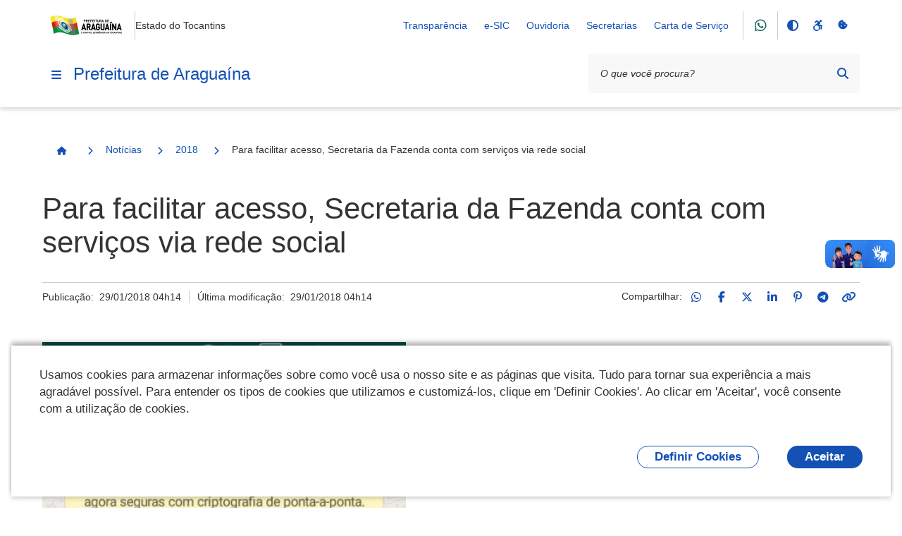

--- FILE ---
content_type: text/html;charset=utf-8
request_url: https://www.araguaina.to.gov.br/noticias/2018/para-facilitar-acesso-secretaria-da-fazenda-conta-com-servicos-via-rede-social
body_size: 170731
content:
<!DOCTYPE html>
<html xmlns="http://www.w3.org/1999/xhtml" lang="pt-br" xml:lang="pt-br">
  <head><meta http-equiv="Content-Type" content="text/html; charset=UTF-8" />
    <meta name="viewport" content="width=device-width, initial-scale=1.0" />
    <meta http-equiv="X-UA-Compatible" content="ie=edge" />
    <title>Para facilitar acesso, Secretaria da Fazenda conta com serviços via rede social — Prefeitura de Araguaína</title><meta property="og:site_name" content="Prefeitura de Araguaína" /><meta property="og:url" content="https://www.araguaina.to.gov.br/noticias/2018/para-facilitar-acesso-secretaria-da-fazenda-conta-com-servicos-via-rede-social" /><meta property="og:type" content="website" /><meta property="og:title" content="Para facilitar acesso, Secretaria da Fazenda conta com serviços via rede social" /><meta property="og:description" content="" /><meta property="og:image" content="https://www.araguaina.to.gov.br/noticias/2018/para-facilitar-acesso-secretaria-da-fazenda-conta-com-servicos-via-rede-social/@@download/image/para-facilitar-acesso-secretaria-da-fazenda-conta-com-servicos-via-rede-social.png" /><meta property="og:image:type" content="image/png" /><meta name="twitter:card" content="summary" />
    <link rel="icon" href="/++resource++gov.cidades/favicon.ico" />
    <!-- Font Rawline-->
    <link rel="stylesheet" href="https://cdn.dsgovserprodesign.estaleiro.serpro.gov.br/design-system/fonts/rawline/css/rawline.css" />

    <!-- Fontawesome-->
    <link rel="stylesheet" href="https://cdnjs.cloudflare.com/ajax/libs/font-awesome/6.7.1/css/all.min.css" integrity="sha512-5Hs3dF2AEPkpNAR7UiOHba+lRSJNeM2ECkwxUIxC1Q/FLycGTbNapWXB4tP889k5T5Ju8fs4b1P5z/iB4nMfSQ==" crossorigin="anonymous" referrerpolicy="no-referrer" />

    <!-- Swiper -->
    <link rel="stylesheet" href="https://cdnjs.cloudflare.com/ajax/libs/Swiper/7.4.1/swiper-bundle.css" integrity="sha512-PYSQaQBKTu066xiq+XES4zNfKps3Za9xFsPH97MuEaP53a4kNFed/Q7lW539jALMETHApKj7/CZ1ac9d0NBzZA==" crossorigin="anonymous" referrerpolicy="no-referrer" />

    <script src="https://cdnjs.cloudflare.com/ajax/libs/Swiper/7.4.1/swiper-bundle.min.js" integrity="sha512-pY1t/ADgTwbfGbw0+mRGd33EroA5YgRUWhQNFpPIAdBzyoSb38FsFrf4wBTcS3GFPdTfgtpRrbGCkdl2C2OXYA==" crossorigin="anonymous" referrerpolicy="no-referrer"></script>

    <!-- Jquery -->
    <script src="https://cdn.jsdelivr.net/npm/js-cookie@3.0.1/dist/js.cookie.min.js" integrity="sha256-0H3Nuz3aug3afVbUlsu12Puxva3CP4EhJtPExqs54Vg=" crossorigin="anonymous"></script>

    <script src="https://code.jquery.com/jquery-3.6.0.min.js" integrity="sha256-/xUj+3OJU5yExlq6GSYGSHk7tPXikynS7ogEvDej/m4=" crossorigin="anonymous"></script>
  <link href="/++theme++padrao_govcidades/govcidadestema-7b2a0b0.css" rel="stylesheet" /><link rel="stylesheet" href="https://www.araguaina.to.gov.br/++plone++lgpd.plugin/++unique++2025-03-19%2018%3A00%3A09.579745/lgpd-plugin-bundle.css" data-bundle="lgpd-plugin-bundle" /></head>

  <body id="visual-portal-wrapper" class="frontend icons-on portaltype-news-item section-noticias site-Plone subsection-2018 subsection-2018-para-facilitar-acesso-secretaria-da-fazenda-conta-com-servicos-via-rede-social template-newsitem_view thumbs-on userrole-anonymous viewpermission-view" dir="ltr" data-base-url="https://www.araguaina.to.gov.br/noticias/2018/para-facilitar-acesso-secretaria-da-fazenda-conta-com-servicos-via-rede-social" data-view-url="https://www.araguaina.to.gov.br/noticias/2018/para-facilitar-acesso-secretaria-da-fazenda-conta-com-servicos-via-rede-social" data-portal-url="https://www.araguaina.to.gov.br" data-i18ncatalogurl="https://www.araguaina.to.gov.br/plonejsi18n" data-pat-pickadate="{&quot;date&quot;: {&quot;selectYears&quot;: 200}, &quot;time&quot;: {&quot;interval&quot;: 5 } }" data-pat-plone-modal="{&quot;actionOptions&quot;: {&quot;displayInModal&quot;: false}}"><nav class="govcidades-skip-menu" aria-label="Acesso rápido">
      <a href="#content" accesskey="1">
        <span class="sr-only">Ir para o</span>
        Conteúdo
        <span class="access-key">1</span>
      </a>
      <a href="/" accesskey="2">
        <span class="sr-only">Ir para a</span>
        Página Inicial
        <span class="access-key">2</span>
      </a>
      <a href="#main-navigation" accesskey="3">
        <span class="sr-only">Ir para o menu de</span>
        Navegação
        <span class="access-key">3</span>
      </a>
      <a href="#searchbox-94891" accesskey="4">
        <span class="sr-only">Ir para a</span>
        Busca
        <span class="access-key">4</span>
      </a>
      <a href="#govbr-cidades-footer" accesskey="5">
        <span class="sr-only">Ir para o</span>
        Mapa do site
        <span class="access-key">5</span>
      </a>
    </nav><section id="portal-toolbar"></section><header id="govbr-cidades-header" class="br-header" data-sticky="">
  <div class="container-lg">
    <div class="header-top">
      <div class="header-logo">
        <a href="https://www.araguaina.to.gov.br" class="header-title fundo-azul text-blue-warm-vivid-70" aria-hidden="Prefeitura de Araguaína">
          <img src="https://www.araguaina.to.gov.br/@@obter_logo_portal/lOGObRZAOPREFEITURADEARAGUAINA.png" alt="Prefeitura de Araguaína" />
        </a>
        <span class="br-divider vertical"></span>
        <div class="header-sign">Estado do Tocantins</div>
      </div>

      <div class="header-actions">
        <button class="br-button circle small d-lg-none btn-contraste" type="button" aria-label="Contraste">
          <i class="fas fa-adjust" aria-hidden="true"></i>
        </button>
        <a href="https://www.araguaina.to.gov.br/acessibilidade" class="br-button circle small d-lg-none" aria-label="Acessibilidade">
          <i class="fa-brands fa-accessible-icon" aria-hidden="true"></i>
        </a>
        <a href="#" class="br-button circle small d-lg-none" aria-label="Redefinir cookies" onclick="_redefinirCookies(); return false;">
          <i class="fa-solid fa-cookie-bite" aria-hidden="true"></i>
        </a>
        <div class="header-links dropdown">
          <button class="br-button circle small" type="button" data-toggle="dropdown" aria-label="Abrir Acesso Rápido">
            <i class="fas fa-ellipsis-v" aria-hidden="true"></i>
          </button>
          <div class="br-list">
            <div class="header">
              <div class="title">Acesso Rápido</div>
            </div>
            
              <a class="br-item" href="https://transparencia.araguaina.to.gov.br/transparencia">Transparência</a>
            
              <a class="br-item" href="https://araguaina.prodataweb.inf.br/sig/app.html#/transparencia/e-sic/">e-SIC</a>
            
              <a class="br-item" href="https://araguaina.to.gov.br/ouvidoria-geral">Ouvidoria</a>
            
              <a class="br-item" href="https://araguaina.to.gov.br/secretarias">Secretarias</a>
            
            
            
              <a class="br-item" href="https://araguaina.1doc.com.br/b.php?pg=o/wp">Carta de Serviço</a>
            
          </div>
        </div>

        <span class="br-divider vertical mx-half mx-sm-1"></span><a class="br-button circle btn-whatsapp" href="https://wa.me/556334125572">
                <i aria-hidden="true" class="fab fa-whatsapp"></i>
            </a>
        <span class="br-divider vertical mx-half mx-sm-1"></span>

        <div class="header-functions dropdown">
          <button class="br-button circle small" type="button" data-toggle="dropdown" aria-label="Abrir Funcionalidades do Sistema">
            <i class="fas fa-th" aria-hidden="true"></i>
          </button>
          <div class="br-list">
            <div class="header">
              <div class="title">Funcionalidades do Sistema</div>
            </div>
            <div class="align-items-center br-item">
              <button class="br-button circle small btn-contraste" type="button" aria-label="Contraste">
                <i class="fas fa-adjust" aria-hidden="true"></i>
                <span class="text">Contraste</span>
              </button>
              <a href="https://www.araguaina.to.gov.br/acessibilidade" class="br-button circle small" aria-label="Acessibilidade">
                <i class="fa-brands fa-accessible-icon" aria-hidden="true"></i>
                <span class="text">Acessibilidade</span>
              </a>
              <a href="#" class="br-button circle small" aria-label="Redefinir cookies" onclick="_redefinirCookies(); return false;">
                <i class="fa-solid fa-cookie-bite" aria-hidden="true"></i>
                <span class="text">Redefinir cookies</span>
              </a>
            </div>
          </div>
        </div>
        <div class="header-search-trigger">
          <button class="br-button circle" type="button" aria-label="Abrir Busca" data-toggle="search" data-target=".header-search">
            <i class="fas fa-search" aria-hidden="true"></i>
          </button>
        </div>
      </div>
    </div>
    <div class="header-bottom">
      <div class="header-menu d-flex align-items-center">
        <div class="header-menu-trigger">
          <button class="br-button circle" type="button" aria-label="Menu principal" data-toggle="menu" data-target="#main-navigation">
            <i class="fas fa-bars" aria-hidden="true"></i>
          </button>

        </div>
        <div class="header-info">
          <a href="https://www.araguaina.to.gov.br" class="header-title fundo-azul text-blue-warm-vivid-70">Prefeitura de Araguaína</a>
        </div>
      </div>
      <form id="searchGadget_form" action="https://www.araguaina.to.gov.br/@@search" role="search">

        <div class="header-search">
          <div class="br-input has-icon">
            <label for="searchbox-94891">Texto da pesquisa</label>
            <input id="searchbox-94891" name="SearchableText" type="text" placeholder="O que você procura?" />
            <button class="br-button circle small btn-busca-por-voz" type="submit" aria-label="Busca por voz">
              <i class="fas fa-microphone" aria-hidden="true"></i>
            </button>

            <button class="br-button circle small" type="submit" aria-label="Pesquisar">
              <i class="fas fa-search" aria-hidden="true"></i>
            </button>
          </div>
          <button class="br-button circle search-close ml-1" type="button" aria-label="Fechar Busca" data-dismiss="search">
            <i class="fas fa-times" aria-hidden="true"></i>
          </button>
        </div>
      </form>
    </div>
  </div>
</header><div class="redefinir-cookies cookie-pt-br" style="display: none" tabindex="0">
  
</div>
  <div id="main-navigation" class="br-menu">
    <div class="menu-container position-static shadow-lg-right">
      <div class="menu-panel h-auto position-static">
        <div class="menu-header">
          <div class="menu-title">
            <img src="https://www.araguaina.to.gov.br/@@obter_logo_portal/lOGObRZAOPREFEITURADEARAGUAINA.png" alt="Prefeitura de Araguaína" />
          </div>
          <div class="menu-close">
            <button class="br-button circle" type="button" aria-label="Fechar o menu" data-dismiss="menu">
              <i class="fas fa-times" aria-hidden="true"></i>
            </button>
          </div>
        </div>

        <!-- MENU INICIO -->

        <nav class="menu-body">

          <div class="menu-folder">


  <a href="javascript: void(0)" title="" class="menu-item nivel-1 tem-subnivel">
    <span class="content">Canais de Atendimento</span>
  </a>


<ul>
<li>


  <a href="https://www.araguaina.to.gov.br/canais_atendimento/fale_conosco" title="" class="menu-item nivel-2 ">
    <span class="content">Fale Conosco</span>
  </a>


</li>

</ul>
</div><div>

  <a href="https://www.araguaina.to.gov.br/apps" title="" class="menu-item nivel-1 ">
    <span class="content">Galeria de Aplicativos</span>
  </a>


</div><div class="menu-folder">


  <a href="javascript: void(0)" title="" class="menu-item nivel-1 tem-subnivel">
    <span class="content">Serviços</span>
  </a>


<ul>
<li>


  <a href="javascript: void(0)" title="" class="menu-item nivel-2 tem-subnivel">
    <span class="content">Serviços por público alvo</span>
  </a>


<ul>
<li>


  <a href="https://www.araguaina.to.gov.br/servicos/servicos-por-publico-alvo/listar_servicos_segmento?segmento=publico_alvo_cidadaos" title="" class="menu-item nivel-3 ">
    <span class="content">Cidadãos</span>
  </a>


</li>
<li>


  <a href="https://www.araguaina.to.gov.br/servicos/servicos-por-publico-alvo/listar_servicos_segmento?segmento=publico_alvo_empresas" title="" class="menu-item nivel-3 ">
    <span class="content">Empresas</span>
  </a>


</li>
<li>


  <a href="https://www.araguaina.to.gov.br/servicos/servicos-por-publico-alvo/listar_servicos_segmento?segmento=publico_alvo_orgaos" title="" class="menu-item nivel-3 ">
    <span class="content">Órgãos e Entidades Públicas</span>
  </a>


</li>
<li>


  <a href="https://www.araguaina.to.gov.br/servicos/servicos-por-publico-alvo/listar_servicos_segmento?segmento=publico_alvo_servidores" title="" class="menu-item nivel-3 ">
    <span class="content">Servidores</span>
  </a>


</li>
<li>


  <a href="https://www.araguaina.to.gov.br/servicos/servicos-por-publico-alvo/listar_servicos_segmento?segmento=publico_alvo_demais_segmentos" title="" class="menu-item nivel-3 ">
    <span class="content">Demais segmentos (ONGs, organizações sociais, etc)</span>
  </a>


</li>

</ul>
</li>
<li>


  <a href="javascript: void(0)" title="" class="menu-item nivel-2 tem-subnivel">
    <span class="content">Buscar serviços por</span>
  </a>


<ul>
<li>


  <a href="https://www.araguaina.to.gov.br/servicos/buscar-servicos-por/categoria/listagem-categorias" title="" class="menu-item nivel-3 ">
    <span class="content">Categoria</span>
  </a>


</li>
<li>


  <a href="https://www.araguaina.to.gov.br/servicos/buscar-servicos-por/secretaria/listagem-secretarias" title="" class="menu-item nivel-3 ">
    <span class="content">Secretaria</span>
  </a>


</li>

</ul>
</li>
<li>


  <a href="https://cidades.serpro.gov.br/govbrcidades_cidadao_servicos/MinhasSolicitacoes?Hash=1HNeOiZeFu7gP1lxi5tdAwGcB9i2xR=Q2jpmbuwTqzU=" title="" class="menu-item nivel-2 ">
    <span class="content">Minhas Solicitações</span>
  </a>


</li>

</ul>
</div><div class="menu-folder">


  <a href="javascript: void(0)" title="" class="menu-item nivel-1 tem-subnivel">
    <span class="content">Notícias</span>
  </a>


<ul>
<li>


  <a href="https://www.araguaina.to.gov.br/noticias/2026" title="" class="menu-item nivel-2 ">
    <span class="content">2026</span>
  </a>


</li>
<li>


  <a href="https://www.araguaina.to.gov.br/noticias/2025" title="" class="menu-item nivel-2 ">
    <span class="content">2025</span>
  </a>


</li>
<li>


  <a href="https://www.araguaina.to.gov.br/noticias/2024" title="" class="menu-item nivel-2 ">
    <span class="content">2024</span>
  </a>


</li>
<li>


  <a href="https://www.araguaina.to.gov.br/noticias/2023" title="Noticias 2023" class="menu-item nivel-2 ">
    <span class="content">2023</span>
  </a>


</li>
<li>


  <a href="https://www.araguaina.to.gov.br/noticias/2022" title="" class="menu-item nivel-2 ">
    <span class="content">2022</span>
  </a>


</li>
<li>


  <a href="https://www.araguaina.to.gov.br/noticias/2021" title="" class="menu-item nivel-2 ">
    <span class="content">2021</span>
  </a>


</li>
<li>


  <a href="https://www.araguaina.to.gov.br/noticias/2018" title="" class="menu-item nivel-2 ">
    <span class="content">2018</span>
  </a>


</li>

</ul>
</div><div>

  <a href="https://www.araguaina.to.gov.br/cidadao" title="Serviços para o cidadão" class="menu-item nivel-1 ">
    <span class="content">Cidadão</span>
  </a>


</div><div>

  <a href="https://www.araguaina.to.gov.br/empresas" title="Acesso rápido de serviços para empresas" class="menu-item nivel-1 ">
    <span class="content">Empresas</span>
  </a>


</div><div>

  <a href="https://www.araguaina.to.gov.br/servidor" title="" class="menu-item nivel-1 ">
    <span class="content">Servidor</span>
  </a>


</div><div>

  <a href="https://www.araguaina.to.gov.br/turismo-araguaina" title="" class="menu-item nivel-1 ">
    <span class="content">Turismo Araguaína</span>
  </a>


</div><div>

  <a href="https://www.araguaina.to.gov.br/portal" title="" class="menu-item nivel-1 ">
    <span class="content">Portal</span>
  </a>


</div><div>

  <a href="https://www.araguaina.to.gov.br/o-prefeito" title="" class="menu-item nivel-1 ">
    <span class="content">O Prefeito</span>
  </a>


</div><div>

  <a href="https://www.araguaina.to.gov.br/telefones-uteis" title="Acesso rápido aos telefones úteis da Prefeitura e de outros serviços públicos de Araguaína" class="menu-item nivel-1 ">
    <span class="content">Telefones Úteis</span>
  </a>


</div><div>

  <a href="https://www.araguaina.to.gov.br/downloads" title="Contéudos disponivel para downloads da prefeitura de Araguaína" class="menu-item nivel-1 ">
    <span class="content">Downloads</span>
  </a>


</div><div>

  <a href="https://www.araguaina.to.gov.br/ouvidoria-geral" title="A Ouvidoria Municipal é o canal de participação do cidadão, onde podem ser feitas reclamações, denúncias, sugestões, elogios e solicitações. Atua como segunda instância, caso a resposta do órgão responsável não seja satisfatória, fortalecendo a transparência e a melhoria dos serviços públicos." class="menu-item nivel-1 ">
    <span class="content">Ouvidoria Geral</span>
  </a>


</div><div>

  <a href="https://www.araguaina.to.gov.br/ouvidoria-municipal-da-saude" title="A Ouvidoria do SUS de Araguaína/TO é um canal de comunicação aberto à população, para registro de demandas sobre as ações e serviços desenvolvidos pela Secretaria Municipal de Saúde.  O serviço tem por objetivo dar voz aos usuários do Sistema Único de Saúde-SUS, acolhendo suas manifestações e fornecendo respostas individualizadas que possam atender às necessidades pontuadas. Busca ainda contribuir subsidiando a gestão com dados que auxiliam no processo de melhoria contínua da assistência à saúde no município." class="menu-item nivel-1 ">
    <span class="content">OUVIDORIA DO SUS DE ARAGUAÍNA/TO 156</span>
  </a>


</div><div>

  <a href="https://www.araguaina.to.gov.br/ubs-municipal-de-araguaina" title="Endereços das Unidades Básicas de Saúde (UBS) - Araguaína - TO" class="menu-item nivel-1 ">
    <span class="content">UBS de Araguaína</span>
  </a>


</div><div>

  <a href="https://www.araguaina.to.gov.br/vtn-municipal-de-araguaina" title="Valor da Terra Nua - VTN no Município de Araguaina" class="menu-item nivel-1 ">
    <span class="content">VTN Municipal de Araguaina</span>
  </a>


</div><div>

  <a href="https://www.araguaina.to.gov.br/radares-astt" title="" class="menu-item nivel-1 ">
    <span class="content">Radares ASTT</span>
  </a>


</div><div>

  <a href="https://www.araguaina.to.gov.br/controle-de-estoque-farmacias" title="" class="menu-item nivel-1 ">
    <span class="content">Controle de Estoque Farmácias</span>
  </a>


</div><div>

  <a href="https://www.araguaina.to.gov.br/leilao-publico-araguaina-2023" title="" class="menu-item nivel-1 ">
    <span class="content">Leilão Público Araguaína 2023</span>
  </a>


</div><div>

  <a href="https://www.araguaina.to.gov.br/formulario-de-inscricao-da-lei-paulo-gustavo-1" title="" class="menu-item nivel-1 ">
    <span class="content">Formulário de Inscrição da Lei Paulo Gustavo</span>
  </a>


</div><div>

  <a href="https://www.araguaina.to.gov.br/concurso-municipal-sao-joao-do-cerrado-1" title="" class="menu-item nivel-1 ">
    <span class="content">Concurso Municipal São João do Cerrado</span>
  </a>


</div><div>

  <a href="https://www.araguaina.to.gov.br/codigo-de-edificacoes-do-municipio-1" title="" class="menu-item nivel-1 ">
    <span class="content">Código de Edificações do Município</span>
  </a>


</div><div>

  <a href="https://www.araguaina.to.gov.br/lei-paulo-gustavo-1" title="" class="menu-item nivel-1 ">
    <span class="content">Lei Paulo Gustavo</span>
  </a>


</div><div>

  <a href="https://www.araguaina.to.gov.br/aldir-blanc" title="" class="menu-item nivel-1 ">
    <span class="content">Aldir Blanc</span>
  </a>


</div><div>

  <a href="https://www.araguaina.to.gov.br/sao-joao-do-cerrado" title="" class="menu-item nivel-1 ">
    <span class="content">Premiação São João do Cerrado</span>
  </a>


</div><div>

  <a href="https://www.araguaina.to.gov.br/qualidadedasaguas" title="" class="menu-item nivel-1 ">
    <span class="content">Qualidade das Águas – Balneabilidade em Araguaína (TO)</span>
  </a>


</div><div>

  <a href="https://www.araguaina.to.gov.br/documentos" title="" class="menu-item nivel-1 ">
    <span class="content">Documentos</span>
  </a>


</div><div class="menu-folder">


  <a href="javascript: void(0)" title="Endereços úteis de Araguaína Esta página reúne, em um só lugar, os principais serviços públicos e de apoio ao cidadão." class="menu-item nivel-1 tem-subnivel">
    <span class="content">Endereços Uteis</span>
  </a>


<ul>
<li>


  <a href="https://www.araguaina.to.gov.br/enderecos-uteis/creche-araguaina" title="Endereços das Creches - Araguaína - TO" class="menu-item nivel-2 ">
    <span class="content">Creches de Araguaína</span>
  </a>


</li>
<li>


  <a href="https://www.araguaina.to.gov.br/enderecos-uteis/copy_of_creche-municipal-de-araguaina" title="Endereços das Escolas - Araguaína - TO" class="menu-item nivel-2 ">
    <span class="content">Escolas de Araguaína</span>
  </a>


</li>
<li>


  <a href="https://www.araguaina.to.gov.br/enderecos-uteis/ubs-municipal-de-araguaina" title="Endereços das Unidades Básicas de Saúde (UBS) - Araguaína - TO" class="menu-item nivel-2 ">
    <span class="content">UBS de Araguaína</span>
  </a>


</li>

</ul>
</div><div>

  <a href="https://www.araguaina.to.gov.br/leishmanioses-2013-informe-epidemiologico-araguaina-2013-to-outubro-2025" title="Esse é o cabeçalho principal que aparece no topo do boletim, publicado pelo Centro de Controle de Zoonoses (CCZ) e pela Secretaria da Saúde de Araguaína." class="menu-item nivel-1 ">
    <span class="content">LEISHMANIOSES – Informe Epidemiológico (Araguaína – TO, Novembro 2025)</span>
  </a>


</div><div>

  <a href="https://webmail.araguaina.to.gov.br/" title="" class="menu-item nivel-1 ">
    <span class="content">Webmail Araguaína | Acesso aos e-mails institucionais</span>
  </a>


</div><div>

  <a href="https://www.araguaina.to.gov.br/boletins-balneabilidade-2025-2" title="Baixe o boletim correspondente ao mês desejado e acompanhe as informações atualizadas sobre a Qualidade das Águas – Balneabilidade em Araguaína (TO), com dados oficiais de monitoramento que indicam as condições de uso e segurança dos balneários do município." class="menu-item nivel-1 ">
    <span class="content">Boletins Balneabilidade 2025</span>
  </a>


</div><div>

  <a href="https://www.araguaina.to.gov.br/boletins-balneabilidade-2024-1" title="Baixe o boletim correspondente ao mês desejado e acompanhe as informações atualizadas sobre a Qualidade das Águas – Balneabilidade em Araguaína (TO), com dados oficiais de monitoramento que indicam as condições de uso e segurança dos balneários do município." class="menu-item nivel-1 ">
    <span class="content">Boletins Balneabilidade 2024</span>
  </a>


</div><div>

  <a href="https://www.araguaina.to.gov.br/emissao-de-certidao-de-uso-do-solo" title="Agora o documento exigido para regularização de imóveis, análise de viabilidade para novos empreendimentos ou para obtenção de licenciamento ambiental pode ser emitido de forma imediata" class="menu-item nivel-1 ">
    <span class="content">Emissão de Certidão de Uso do Solo</span>
  </a>


</div><div>

  <a href="https://www.araguaina.to.gov.br/lgpd" title="" class="menu-item nivel-1 ">
    <span class="content">LGPD</span>
  </a>


</div>

          

        </nav>



        <div class="menu-footer">
          <div class="menu-social">
        <div class="text-semi-bold mb-1">Redes Sociais</div>
        <div class="sharegroup">
            <div class="share">
                
                    <a class="br-button circle" href="https://wa.me/556334125572" aria-label="Compartilhar por WhatsApp">
                        <i aria-hidden="true" class="fab fa-whatsapp"></i>
                    </a>
                
                    <a class="br-button circle" href="https://instagram.com/nossaaraguaina" aria-label="Compartilhar por Instagram">
                        <i aria-hidden="true" class="fab fa-instagram"></i>
                    </a>
                
                    <a class="br-button circle" href="https://twitter.com/@nossaaraguaina" aria-label="Compartilhar por Twitter / X">
                        <i aria-hidden="true" class="fab fa-x-twitter"></i>
                    </a>
                
                    <a class="br-button circle" href="https://www.facebook.com/CapitalEconomicaDoTocantins" aria-label="Compartilhar por Facebook">
                        <i aria-hidden="true" class="fab fa-facebook-f"></i>
                    </a>
                
                    <a class="br-button circle" href="https://www.youtube.com/channel/UC23zoz6bSBR2PU_IFl7VzKQ" aria-label="Compartilhar por YouTube">
                        <i aria-hidden="true" class="fab fa-youtube"></i>
                    </a>
                
            </div>
        </div>
        </div>
          
        </div>
      </div>
      <div class="menu-scrim" data-dismiss="menu" tabindex="0"></div>
    </div>
  </div>
<nav id="portal-breadcrumbs"><div class="container-lg">
  <div class="br-breadcrumb">
    <ul class="crumb-list">
      <li class="crumb home">
        <a class="br-button circle" href="https://www.araguaina.to.gov.br">
          <span class="sr-only">Página Inicial</span>
          <i class="icon fas fa-home"></i>
        </a>
      </li>

      

      
        
          <li class="crumb">
            <i class="icon fas fa-chevron-right"></i>
            <a href="https://www.araguaina.to.gov.br/noticias">Notícias</a>
          </li>

          
        
      
        
          <li class="crumb">
            <i class="icon fas fa-chevron-right"></i>
            <a href="https://www.araguaina.to.gov.br/noticias/2018">2018</a>
          </li>

          
        
      
        
          

          <li class="crumb" data-active="active">
            <i class="icon fas fa-chevron-right"></i>
            <span>Para facilitar acesso, Secretaria da Fazenda conta com serviços via rede social</span>
          </li>
        
      
    </ul>
  </div>
</div></nav><div class="portal-gobal-messages container-lg"></div><div class="container-lg">
      <div class="page-header">
        
        <div class="main-title">
          <div class="page-title">
            <h1>Para facilitar acesso, Secretaria da Fazenda conta com serviços via rede social</h1>
            
          </div>
          
        </div>
        <div class="info">
          <div class="meta">
            
            <div class="published">Publicação: 
      <!-- <span i18n:translate="box_published"> Published </span> -->
      <span>29/01/2018 04h14</span>
    </div>
            <div class="modified">Última modificação: 
      <!-- <span i18n:translate="box_last_modified"> last modified </span> -->
      <span>29/01/2018 04h14</span>
    </div>
          </div>

          <div class="social-share">
        
            <div class="ss-desktop">
                <span>Compartilhar:</span>
                
                    <a class="br-button circle small" href="https://api.whatsapp.com/send?text=https://www.araguaina.to.gov.br/noticias/2018/para-facilitar-acesso-secretaria-da-fazenda-conta-com-servicos-via-rede-social" title="WhatsApp">
                        <i class="fab fa-whatsapp"></i>
                    </a>
                
                    <a class="br-button circle small" href="http://www.facebook.com/sharer.php?u=https://www.araguaina.to.gov.br/noticias/2018/para-facilitar-acesso-secretaria-da-fazenda-conta-com-servicos-via-rede-social" title="Facebook">
                        <i class="fab fa-facebook-f"></i>
                    </a>
                
                    <a class="br-button circle small" href="https://x.com/share?text=Para%20facilitar%20acesso%2C%20Secretaria%20da%20Fazenda%20conta%20com%20servi%C3%A7os%20via%20rede%20social&amp;url=https://www.araguaina.to.gov.br/resolveuid/0508b5f73542436494e5770e468bc8e6" title="Twitter / X">
                        <i class="fab fa-x-twitter"></i>
                    </a>
                
                    <a class="br-button circle small" href="https://www.linkedin.com/shareArticle?mini=true&amp;url=https://www.araguaina.to.gov.br/noticias/2018/para-facilitar-acesso-secretaria-da-fazenda-conta-com-servicos-via-rede-social&amp;title=Para%20facilitar%20acesso%2C%20Secretaria%20da%20Fazenda%20conta%20com%20servi%C3%A7os%20via%20rede%20social" title="LinkedIn">
                        <i class="fab fa-linkedin-in"></i>
                    </a>
                
                    <a class="br-button circle small" href="https://pinterest.com/pin/create/button/?url=https://www.araguaina.to.gov.br/noticias/2018/para-facilitar-acesso-secretaria-da-fazenda-conta-com-servicos-via-rede-social&amp;description=Para%20facilitar%20acesso%2C%20Secretaria%20da%20Fazenda%20conta%20com%20servi%C3%A7os%20via%20rede%20social" title="Pinterest">
                        <i class="fab fa-pinterest-p"></i>
                    </a>
                
                    <a class="br-button circle small" href="https://telegram.me/share/url?url=https://www.araguaina.to.gov.br/noticias/2018/para-facilitar-acesso-secretaria-da-fazenda-conta-com-servicos-via-rede-social" title="Telegram">
                        <i class="fab fa-telegram-plane"></i>
                    </a>
                
                <a class="br-button circle small link-clipboard" href="" onclick="navigator.clipboard.writeText('https://www.araguaina.to.gov.br/noticias/2018/para-facilitar-acesso-secretaria-da-fazenda-conta-com-servicos-via-rede-social');return false" title="Copiar para área de transferência">
                    <i class="fas fa-link"></i>
                </a>
            </div>
            <div class="ss-mobile">
                <div class="social-links">
                    
                        <a class="ml-half mr-half" href="https://api.whatsapp.com/send?text=https://www.araguaina.to.gov.br/noticias/2018/para-facilitar-acesso-secretaria-da-fazenda-conta-com-servicos-via-rede-social" title="WhatsApp">
                            <i class="fab fa-whatsapp"></i>
                        </a>
                    
                        <a class="ml-half mr-half" href="http://www.facebook.com/sharer.php?u=https://www.araguaina.to.gov.br/noticias/2018/para-facilitar-acesso-secretaria-da-fazenda-conta-com-servicos-via-rede-social" title="Facebook">
                            <i class="fab fa-facebook-f"></i>
                        </a>
                    
                        <a class="ml-half mr-half" href="https://x.com/share?text=Para%20facilitar%20acesso%2C%20Secretaria%20da%20Fazenda%20conta%20com%20servi%C3%A7os%20via%20rede%20social&amp;url=https://www.araguaina.to.gov.br/resolveuid/0508b5f73542436494e5770e468bc8e6" title="Twitter / X">
                            <i class="fab fa-x-twitter"></i>
                        </a>
                    
                        <a class="ml-half mr-half" href="https://www.linkedin.com/shareArticle?mini=true&amp;url=https://www.araguaina.to.gov.br/noticias/2018/para-facilitar-acesso-secretaria-da-fazenda-conta-com-servicos-via-rede-social&amp;title=Para%20facilitar%20acesso%2C%20Secretaria%20da%20Fazenda%20conta%20com%20servi%C3%A7os%20via%20rede%20social" title="LinkedIn">
                            <i class="fab fa-linkedin-in"></i>
                        </a>
                    
                        <a class="ml-half mr-half" href="https://pinterest.com/pin/create/button/?url=https://www.araguaina.to.gov.br/noticias/2018/para-facilitar-acesso-secretaria-da-fazenda-conta-com-servicos-via-rede-social&amp;description=Para%20facilitar%20acesso%2C%20Secretaria%20da%20Fazenda%20conta%20com%20servi%C3%A7os%20via%20rede%20social" title="Pinterest">
                            <i class="fab fa-pinterest-p"></i>
                        </a>
                    
                        <a class="ml-half mr-half" href="https://telegram.me/share/url?url=https://www.araguaina.to.gov.br/noticias/2018/para-facilitar-acesso-secretaria-da-fazenda-conta-com-servicos-via-rede-social" title="Telegram">
                            <i class="fab fa-telegram-plane"></i>
                        </a>
                    
                    <a class="br-button circle small link-clipboard" href="" onclick="navigator.clipboard.writeText('https://www.araguaina.to.gov.br/noticias/2018/para-facilitar-acesso-secretaria-da-fazenda-conta-com-servicos-via-rede-social');return false" title="Copiar para área de transferência">
                        <i class="fas fa-link"></i>
                    </a>
                </div>
                <a href="#" class="social-share-toggle br-button circle small">
                <i class="fas fa-share-alt"></i>
                </a>
            </div>
        
    </div>
        </div>
      </div>
    </div><main class="container-lg">
      <article class="page-content"><div id="viewlet-above-content-body"><div class="leadImage">
  <figure class="newsImageContainer">
    

      
        <picture>
          <source media="(min-width: 1024px)" srcset="https://www.araguaina.to.gov.br/noticias/2018/para-facilitar-acesso-secretaria-da-fazenda-conta-com-servicos-via-rede-social/@@images/image 1152w"></source>
          <source media="(min-width: 768px)" srcset="https://www.araguaina.to.gov.br/noticias/2018/para-facilitar-acesso-secretaria-da-fazenda-conta-com-servicos-via-rede-social/@@images/image 768w"></source>
          <img src="https://www.araguaina.to.gov.br/noticias/2018/para-facilitar-acesso-secretaria-da-fazenda-conta-com-servicos-via-rede-social/@@images/image" class="newsImage" alt="Para facilitar acesso, Secretaria da Fazenda conta com serviços via rede social" />
        </picture>
      
      
    
  </figure>
</div>
</div><div id="content-core">
            

  <div id="parent-fieldname-text" class=""><p style="text-align: center;"><span><em>Emissão de guias para pagamento de tributos municipais, Alvarás, ISS além de orientações sobre o Código Tributário Municipal são ofertados pelo aplicativo WhatsApp<br /></em></span></p>
<p style="text-align: justify;"><strong><em style="text-align: justify;">Por Mara Santos</em></strong></p>
<p style="text-align: justify;">Para facilitar o acesso a informações, descontos e reduzir a espera por atendimento, a Secretaria Municipal da Fazenda conta agora com dois números para atendimento via rede social WhatsApp. Através deles, o contribuinte poderá obter orientações e diversos serviços efetuados na secretaria. Os números para atendimento são 99957-9312 e 99935-7789, somente por mensagens. Para ligações, o atendimento continua através dos números 3411-7165 e 3411-7148.</p>
<p style="text-align: justify;"><span>Por meio do WhatsApp, o contribuinte pode solicitar a emissão de guias para pagamento do Imposto Predial e Territorial Urbano (IPTU), taxa de coleta de lixo e Imposto Sobre Serviços (ISS). Basta que o interessado forneça o número do Cadastro de Pessoa Física (CPF) ou Cadastro Nacional de Pessoa Jurídica (CNPJ), bem como um endereço de e-mail para onde a guia poderá ser encaminhada.<br /> <br />Além da emissão de guias de pagamento, também serão oferecidas orientações sobre a abertura, alteração e baixa cadastral do Simplifica, Alvará e Código Tributário Municipal.<br /> <br /><strong>Descontos sobre IPTU</strong><br />Com mais essa facilidade no atendimento, a secretaria espera que mais pessoas aproveitem os descontos previstos no Decreto nº55/2017, sancionado em 27 de dezembro pelo prefeito Ronaldo Dimas. Através dele, os contribuintes que efetuarem à vista o pagamento do IPTU até a próxima quarta-feira, dia 31, terão desconto de 35% sobre o valor do lote e de mais 10% caso tenha pago o imposto sem atraso em 2017.<br /> <br />Para os que optarem pelo pagamento à vista até o último dia de fevereiro, o desconto sobre o valor do lote será de 20% e será concedido 8% pela adimplência em 2017. Já para os que pagarem até o final de março, o desconto sobre o valor do lote será de 10% e mais 6% se tiver pago em dias seus tributos em 2017. <br /> <br /><strong>Mais avanços</strong><br />Para cumprir as datas e manter os valores e descontos, além do aplicativo, o contribuinte pode procurar a Secretaria Municipal da Fazenda, na <a href="https://araguaina.us12.list-manage.com/track/click?u=4a69e44a156af9ab2a33f1cd3&amp;id=29f1222781&amp;e=34a2bd4353" target="_blank">Rua Ademar Vicente Ferreira, nº 777</a>, no Centro, e retirar as guias para pagamento. Para facilitar para os moradores, a Prefeitura ampliou em 2017 o horário de funcionamento da secretaria, das 7 às 18 horas, sem interrupção.<br /> <br />A Secretaria da Fazenda ainda conta com outros serviços que melhoraram a vida do contribuinte. Foi implantado o Novo Código Tributário, com descontos de 50% em alvarás e multas para microempreendedores individuais e a unificação de várias leis.<br /> <br />Entrará em vigor também, a partir de abril, a Nota Cidadã, que dará créditos em dinheiro e prêmios para quem solicitar a nota fiscal ao contratar serviços em geral, como mecânico, hotel, advogado e dentista.</span></p></div>


          </div><div id="viewlet-below-content-body">



    <div class="visualClear"><!-- --></div>

    <div class="documentActions">
        

        

    </div>


</div></article>

      
    </main><footer id="govbr-cidades-footer" class="br-footer">
  <div class="container-lg">
    
      <div class="dados-prefeitura">
        <div class="nome">Informações da Prefeitura</div>
        <div>Prefeitura Municipal de Araguaína TO<br />Palácio Tancredo Neves, Rua 25 de Dezembro, 52 - Centro<br />CEP 77804-030, Araguaína - Tocantins.<br />Telefone de Contato: (63) 3412-5572</div>
      </div>
    

    <span class="br-divider my-3"></span>

    <div class="br-list horizontal pb-2x pb-sm-6x" data-toggle="data-toggle" data-sub="data-sub">
      <div class="col-2">



  

    
    <div href="javascript: void(0)" title="" class="br-item header item-nivel-1">
      <div class="content text-down-01 text-bold text-uppercase">
        <!-- TODO: Nome do item nível 1 do menu -->
        Canais de Atendimento
      </div>
      <div class="support">
        <i class="fas fa-angle-down" aria-hidden="true"></i>
      </div>
    </div>
  

  

<div class="br-list">
<span class="br-divider d-md-none"> </span>



  

  
    <a href="https://www.araguaina.to.gov.br/canais_atendimento/fale_conosco" title="" class="br-item item-nivel-2">
      <div class="content">
        <!-- Nome do item nível 2 do menu -->
        Fale Conosco
      </div>
    </a>
  


<span class="br-divider d-md-none"> </span>
</div>
</div><div class="col-2">



  

    <a href="https://www.araguaina.to.gov.br/apps" title="" class="br-item header item-nivel-1">
      <div class="content text-down-01 text-bold text-uppercase">
        <!-- TODO: Nome do item nível 1 do menu -->
        Galeria de Aplicativos
      </div>
    </a>
    
  

  

</div><div class="col-2">



  

    
    <div href="javascript: void(0)" title="" class="br-item header item-nivel-1">
      <div class="content text-down-01 text-bold text-uppercase">
        <!-- TODO: Nome do item nível 1 do menu -->
        Serviços
      </div>
      <div class="support">
        <i class="fas fa-angle-down" aria-hidden="true"></i>
      </div>
    </div>
  

  

<div class="br-list">
<span class="br-divider d-md-none"> </span>



  

  
    <a href="https://www.araguaina.to.gov.br/servicos/servicos-por-publico-alvo" title="" class="br-item item-nivel-2">
      <div class="content">
        <!-- Nome do item nível 2 do menu -->
        Serviços por público alvo
      </div>
    </a>
  

<div class="br-list">
<span class="br-divider d-md-none"> </span>
<span class="br-divider d-md-none"> </span>
</div>



  

  
    <a href="https://cidades.serpro.gov.br/govbrcidades_cidadao_servicos/MinhasSolicitacoes?Hash=1HNeOiZeFu7gP1lxi5tdAwGcB9i2xR=Q2jpmbuwTqzU=" title="" class="br-item item-nivel-2">
      <div class="content">
        <!-- Nome do item nível 2 do menu -->
        Minhas Solicitações
      </div>
    </a>
  


<span class="br-divider d-md-none"> </span>
</div>
</div><div class="col-2">



  

    
    <div href="javascript: void(0)" title="" class="br-item header item-nivel-1">
      <div class="content text-down-01 text-bold text-uppercase">
        <!-- TODO: Nome do item nível 1 do menu -->
        Notícias
      </div>
      <div class="support">
        <i class="fas fa-angle-down" aria-hidden="true"></i>
      </div>
    </div>
  

  

<div class="br-list">
<span class="br-divider d-md-none"> </span>



  

  
    <a href="https://www.araguaina.to.gov.br/noticias/2026" title="" class="br-item item-nivel-2">
      <div class="content">
        <!-- Nome do item nível 2 do menu -->
        2026
      </div>
    </a>
  




  

  
    <a href="https://www.araguaina.to.gov.br/noticias/2025" title="" class="br-item item-nivel-2">
      <div class="content">
        <!-- Nome do item nível 2 do menu -->
        2025
      </div>
    </a>
  




  

  
    <a href="https://www.araguaina.to.gov.br/noticias/2024" title="" class="br-item item-nivel-2">
      <div class="content">
        <!-- Nome do item nível 2 do menu -->
        2024
      </div>
    </a>
  




  

  
    <a href="https://www.araguaina.to.gov.br/noticias/2023" title="Noticias 2023" class="br-item item-nivel-2">
      <div class="content">
        <!-- Nome do item nível 2 do menu -->
        2023
      </div>
    </a>
  




  

  
    <a href="https://www.araguaina.to.gov.br/noticias/2022" title="" class="br-item item-nivel-2">
      <div class="content">
        <!-- Nome do item nível 2 do menu -->
        2022
      </div>
    </a>
  




  

  
    <a href="https://www.araguaina.to.gov.br/noticias/2021" title="" class="br-item item-nivel-2">
      <div class="content">
        <!-- Nome do item nível 2 do menu -->
        2021
      </div>
    </a>
  




  

  
    <a href="https://www.araguaina.to.gov.br/noticias/2018" title="" class="br-item item-nivel-2">
      <div class="content">
        <!-- Nome do item nível 2 do menu -->
        2018
      </div>
    </a>
  


<span class="br-divider d-md-none"> </span>
</div>
</div><div class="col-2">



  

    <a href="https://www.araguaina.to.gov.br/cidadao" title="Serviços para o cidadão" class="br-item header item-nivel-1">
      <div class="content text-down-01 text-bold text-uppercase">
        <!-- TODO: Nome do item nível 1 do menu -->
        Cidadão
      </div>
    </a>
    
  

  

</div><div class="col-2">



  

    <a href="https://www.araguaina.to.gov.br/empresas" title="Acesso rápido de serviços para empresas" class="br-item header item-nivel-1">
      <div class="content text-down-01 text-bold text-uppercase">
        <!-- TODO: Nome do item nível 1 do menu -->
        Empresas
      </div>
    </a>
    
  

  

</div><div class="col-2">



  

    <a href="https://www.araguaina.to.gov.br/servidor" title="" class="br-item header item-nivel-1">
      <div class="content text-down-01 text-bold text-uppercase">
        <!-- TODO: Nome do item nível 1 do menu -->
        Servidor
      </div>
    </a>
    
  

  

</div><div class="col-2">



  

    <a href="https://www.araguaina.to.gov.br/turismo-araguaina" title="" class="br-item header item-nivel-1">
      <div class="content text-down-01 text-bold text-uppercase">
        <!-- TODO: Nome do item nível 1 do menu -->
        Turismo Araguaína
      </div>
    </a>
    
  

  

</div><div class="col-2">



  

    <a href="https://www.araguaina.to.gov.br/portal" title="" class="br-item header item-nivel-1">
      <div class="content text-down-01 text-bold text-uppercase">
        <!-- TODO: Nome do item nível 1 do menu -->
        Portal
      </div>
    </a>
    
  

  

</div><div class="col-2">



  

    <a href="https://www.araguaina.to.gov.br/o-prefeito" title="" class="br-item header item-nivel-1">
      <div class="content text-down-01 text-bold text-uppercase">
        <!-- TODO: Nome do item nível 1 do menu -->
        O Prefeito
      </div>
    </a>
    
  

  

</div><div class="col-2">



  

    <a href="https://www.araguaina.to.gov.br/telefones-uteis" title="Acesso rápido aos telefones úteis da Prefeitura e de outros serviços públicos de Araguaína" class="br-item header item-nivel-1">
      <div class="content text-down-01 text-bold text-uppercase">
        <!-- TODO: Nome do item nível 1 do menu -->
        Telefones Úteis
      </div>
    </a>
    
  

  

</div><div class="col-2">



  

    <a href="https://www.araguaina.to.gov.br/downloads" title="Contéudos disponivel para downloads da prefeitura de Araguaína" class="br-item header item-nivel-1">
      <div class="content text-down-01 text-bold text-uppercase">
        <!-- TODO: Nome do item nível 1 do menu -->
        Downloads
      </div>
    </a>
    
  

  

</div><div class="col-2">



  

    <a href="https://www.araguaina.to.gov.br/ouvidoria-geral" title="A Ouvidoria Municipal é o canal de participação do cidadão, onde podem ser feitas reclamações, denúncias, sugestões, elogios e solicitações. Atua como segunda instância, caso a resposta do órgão responsável não seja satisfatória, fortalecendo a transparência e a melhoria dos serviços públicos." class="br-item header item-nivel-1">
      <div class="content text-down-01 text-bold text-uppercase">
        <!-- TODO: Nome do item nível 1 do menu -->
        Ouvidoria Geral
      </div>
    </a>
    
  

  

</div><div class="col-2">



  

    <a href="https://www.araguaina.to.gov.br/ouvidoria-municipal-da-saude" title="A Ouvidoria do SUS de Araguaína/TO é um canal de comunicação aberto à população, para registro de demandas sobre as ações e serviços desenvolvidos pela Secretaria Municipal de Saúde.  O serviço tem por objetivo dar voz aos usuários do Sistema Único de Saúde-SUS, acolhendo suas manifestações e fornecendo respostas individualizadas que possam atender às necessidades pontuadas. Busca ainda contribuir subsidiando a gestão com dados que auxiliam no processo de melhoria contínua da assistência à saúde no município." class="br-item header item-nivel-1">
      <div class="content text-down-01 text-bold text-uppercase">
        <!-- TODO: Nome do item nível 1 do menu -->
        OUVIDORIA DO SUS DE ARAGUAÍNA/TO 156
      </div>
    </a>
    
  

  

</div><div class="col-2">



  

    <a href="https://www.araguaina.to.gov.br/ubs-municipal-de-araguaina" title="Endereços das Unidades Básicas de Saúde (UBS) - Araguaína - TO" class="br-item header item-nivel-1">
      <div class="content text-down-01 text-bold text-uppercase">
        <!-- TODO: Nome do item nível 1 do menu -->
        UBS de Araguaína
      </div>
    </a>
    
  

  

</div><div class="col-2">



  

    <a href="https://www.araguaina.to.gov.br/vtn-municipal-de-araguaina" title="Valor da Terra Nua - VTN no Município de Araguaina" class="br-item header item-nivel-1">
      <div class="content text-down-01 text-bold text-uppercase">
        <!-- TODO: Nome do item nível 1 do menu -->
        VTN Municipal de Araguaina
      </div>
    </a>
    
  

  

</div><div class="col-2">



  

    <a href="https://www.araguaina.to.gov.br/radares-astt" title="" class="br-item header item-nivel-1">
      <div class="content text-down-01 text-bold text-uppercase">
        <!-- TODO: Nome do item nível 1 do menu -->
        Radares ASTT
      </div>
    </a>
    
  

  

</div><div class="col-2">



  

    <a href="https://www.araguaina.to.gov.br/controle-de-estoque-farmacias" title="" class="br-item header item-nivel-1">
      <div class="content text-down-01 text-bold text-uppercase">
        <!-- TODO: Nome do item nível 1 do menu -->
        Controle de Estoque Farmácias
      </div>
    </a>
    
  

  

</div><div class="col-2">



  

    <a href="https://www.araguaina.to.gov.br/leilao-publico-araguaina-2023" title="" class="br-item header item-nivel-1">
      <div class="content text-down-01 text-bold text-uppercase">
        <!-- TODO: Nome do item nível 1 do menu -->
        Leilão Público Araguaína 2023
      </div>
    </a>
    
  

  

</div><div class="col-2">



  

    <a href="https://www.araguaina.to.gov.br/formulario-de-inscricao-da-lei-paulo-gustavo-1" title="" class="br-item header item-nivel-1">
      <div class="content text-down-01 text-bold text-uppercase">
        <!-- TODO: Nome do item nível 1 do menu -->
        Formulário de Inscrição da Lei Paulo Gustavo
      </div>
    </a>
    
  

  

</div><div class="col-2">



  

    <a href="https://www.araguaina.to.gov.br/concurso-municipal-sao-joao-do-cerrado-1" title="" class="br-item header item-nivel-1">
      <div class="content text-down-01 text-bold text-uppercase">
        <!-- TODO: Nome do item nível 1 do menu -->
        Concurso Municipal São João do Cerrado
      </div>
    </a>
    
  

  

</div><div class="col-2">



  

    <a href="https://www.araguaina.to.gov.br/codigo-de-edificacoes-do-municipio-1" title="" class="br-item header item-nivel-1">
      <div class="content text-down-01 text-bold text-uppercase">
        <!-- TODO: Nome do item nível 1 do menu -->
        Código de Edificações do Município
      </div>
    </a>
    
  

  

</div><div class="col-2">



  

    <a href="https://www.araguaina.to.gov.br/lei-paulo-gustavo-1" title="" class="br-item header item-nivel-1">
      <div class="content text-down-01 text-bold text-uppercase">
        <!-- TODO: Nome do item nível 1 do menu -->
        Lei Paulo Gustavo
      </div>
    </a>
    
  

  

</div><div class="col-2">



  

    <a href="https://www.araguaina.to.gov.br/aldir-blanc" title="" class="br-item header item-nivel-1">
      <div class="content text-down-01 text-bold text-uppercase">
        <!-- TODO: Nome do item nível 1 do menu -->
        Aldir Blanc
      </div>
    </a>
    
  

  

</div><div class="col-2">



  

    <a href="https://www.araguaina.to.gov.br/sao-joao-do-cerrado" title="" class="br-item header item-nivel-1">
      <div class="content text-down-01 text-bold text-uppercase">
        <!-- TODO: Nome do item nível 1 do menu -->
        Premiação São João do Cerrado
      </div>
    </a>
    
  

  

</div><div class="col-2">



  

    <a href="https://www.araguaina.to.gov.br/qualidadedasaguas" title="" class="br-item header item-nivel-1">
      <div class="content text-down-01 text-bold text-uppercase">
        <!-- TODO: Nome do item nível 1 do menu -->
        Qualidade das Águas – Balneabilidade em Araguaína (TO)
      </div>
    </a>
    
  

  

</div><div class="col-2">



  

    <a href="https://www.araguaina.to.gov.br/documentos" title="" class="br-item header item-nivel-1">
      <div class="content text-down-01 text-bold text-uppercase">
        <!-- TODO: Nome do item nível 1 do menu -->
        Documentos
      </div>
    </a>
    
  

  

</div><div class="col-2">



  

    
    <div href="javascript: void(0)" title="Endereços úteis de Araguaína Esta página reúne, em um só lugar, os principais serviços públicos e de apoio ao cidadão." class="br-item header item-nivel-1">
      <div class="content text-down-01 text-bold text-uppercase">
        <!-- TODO: Nome do item nível 1 do menu -->
        Endereços Uteis
      </div>
      <div class="support">
        <i class="fas fa-angle-down" aria-hidden="true"></i>
      </div>
    </div>
  

  

<div class="br-list">
<span class="br-divider d-md-none"> </span>



  

  
    <a href="https://www.araguaina.to.gov.br/enderecos-uteis/creche-araguaina" title="Endereços das Creches - Araguaína - TO" class="br-item item-nivel-2">
      <div class="content">
        <!-- Nome do item nível 2 do menu -->
        Creches de Araguaína
      </div>
    </a>
  




  

  
    <a href="https://www.araguaina.to.gov.br/enderecos-uteis/copy_of_creche-municipal-de-araguaina" title="Endereços das Escolas - Araguaína - TO" class="br-item item-nivel-2">
      <div class="content">
        <!-- Nome do item nível 2 do menu -->
        Escolas de Araguaína
      </div>
    </a>
  




  

  
    <a href="https://www.araguaina.to.gov.br/enderecos-uteis/ubs-municipal-de-araguaina" title="Endereços das Unidades Básicas de Saúde (UBS) - Araguaína - TO" class="br-item item-nivel-2">
      <div class="content">
        <!-- Nome do item nível 2 do menu -->
        UBS de Araguaína
      </div>
    </a>
  


<span class="br-divider d-md-none"> </span>
</div>
</div><div class="col-2">



  

    <a href="https://www.araguaina.to.gov.br/leishmanioses-2013-informe-epidemiologico-araguaina-2013-to-outubro-2025" title="Esse é o cabeçalho principal que aparece no topo do boletim, publicado pelo Centro de Controle de Zoonoses (CCZ) e pela Secretaria da Saúde de Araguaína." class="br-item header item-nivel-1">
      <div class="content text-down-01 text-bold text-uppercase">
        <!-- TODO: Nome do item nível 1 do menu -->
        LEISHMANIOSES – Informe Epidemiológico (Araguaína – TO, Novembro 2025)
      </div>
    </a>
    
  

  

</div><div class="col-2">



  

    <a href="https://webmail.araguaina.to.gov.br/" title="" class="br-item header item-nivel-1">
      <div class="content text-down-01 text-bold text-uppercase">
        <!-- TODO: Nome do item nível 1 do menu -->
        Webmail Araguaína | Acesso aos e-mails institucionais
      </div>
    </a>
    
  

  

</div><div class="col-2">



  

    <a href="https://www.araguaina.to.gov.br/boletins-balneabilidade-2025-2" title="Baixe o boletim correspondente ao mês desejado e acompanhe as informações atualizadas sobre a Qualidade das Águas – Balneabilidade em Araguaína (TO), com dados oficiais de monitoramento que indicam as condições de uso e segurança dos balneários do município." class="br-item header item-nivel-1">
      <div class="content text-down-01 text-bold text-uppercase">
        <!-- TODO: Nome do item nível 1 do menu -->
        Boletins Balneabilidade 2025
      </div>
    </a>
    
  

  

</div><div class="col-2">



  

    <a href="https://www.araguaina.to.gov.br/boletins-balneabilidade-2024-1" title="Baixe o boletim correspondente ao mês desejado e acompanhe as informações atualizadas sobre a Qualidade das Águas – Balneabilidade em Araguaína (TO), com dados oficiais de monitoramento que indicam as condições de uso e segurança dos balneários do município." class="br-item header item-nivel-1">
      <div class="content text-down-01 text-bold text-uppercase">
        <!-- TODO: Nome do item nível 1 do menu -->
        Boletins Balneabilidade 2024
      </div>
    </a>
    
  

  

</div><div class="col-2">



  

    <a href="https://www.araguaina.to.gov.br/emissao-de-certidao-de-uso-do-solo" title="Agora o documento exigido para regularização de imóveis, análise de viabilidade para novos empreendimentos ou para obtenção de licenciamento ambiental pode ser emitido de forma imediata" class="br-item header item-nivel-1">
      <div class="content text-down-01 text-bold text-uppercase">
        <!-- TODO: Nome do item nível 1 do menu -->
        Emissão de Certidão de Uso do Solo
      </div>
    </a>
    
  

  

</div><div class="col-2">



  

    <a href="https://www.araguaina.to.gov.br/lgpd" title="" class="br-item header item-nivel-1">
      <div class="content text-down-01 text-bold text-uppercase">
        <!-- TODO: Nome do item nível 1 do menu -->
        LGPD
      </div>
    </a>
    
  

  

</div>
    </div>

    <div class="row align-items-end justify-content-between py-5">
      <div class="col social-network"><div class="col social-network">
            <p class="text-base text-extra-bold text-uppercase text-sm-up-01">Redes Sociais</p>
            
                <a class="br-button circle" href="https://wa.me/556334125572">
                    <i aria-hidden="true" class="fab fa-whatsapp"></i>
                </a>
            
                <a class="br-button circle" href="https://instagram.com/nossaaraguaina">
                    <i aria-hidden="true" class="fab fa-instagram"></i>
                </a>
            
                <a class="br-button circle" href="https://twitter.com/@nossaaraguaina">
                    <i aria-hidden="true" class="fab fa-x-twitter"></i>
                </a>
            
                <a class="br-button circle" href="https://www.facebook.com/CapitalEconomicaDoTocantins">
                    <i aria-hidden="true" class="fab fa-facebook-f"></i>
                </a>
            
                <a class="br-button circle" href="https://www.youtube.com/channel/UC23zoz6bSBR2PU_IFl7VzKQ">
                    <i aria-hidden="true" class="fab fa-youtube"></i>
                </a>
            
        </div></div>
      <div class="col assigns text-right footer-logos d-none d-sm-block">
        <img src="https://www.araguaina.to.gov.br/@@obter_logo_portal/lOGObRZAOPREFEITURADEARAGUAINA.png" alt="Prefeitura de Araguaína" />
        <img class="logo-govcidades" src="https://www.araguaina.to.gov.br/++resource++gov.cidades/logo-cidades.jpeg" alt="Prefeitura de Araguaína" />
      </div>
    </div>    
  </div>

  
</footer><!-- Scripts de componentes --><!-- <script src="https://dsgov.estaleiro.serpro.gov.br/assets/design-system/dist/dsgov.js"></scrip> --><script src="/++theme++padrao_govcidades/dsgov.min.js?v=3.5.1"></script><div id="govbr-busca-por-voz-overlay-wrapper">
      <div class="busca-por-voz">
          <span class="transcpt-text">Fale Agora</span>
          <a href="#" id="btn-refazer-busca" class="refazer-busca">
              Refazer a busca
          </a>

          <a href="#" id="btn-ouvindo" class="btn-microfone ouvindo">
              <span class="fas fa-microphone"></span>
          </a>

          <a href="#" id="btn-nao-entendi" class="btn-microfone nao-entendi">
              <span class="fas fa-microphone"></span>
          </a>

          <a href="#" id="btn-fechar">
              <span class="fas fa-times"></span>
          </a>
      </div>
    </div><!-- lgpd.plugin --><div class="dsgov">
  <div class="br-cookiebar default d-none" tabindex="-1">
    <div class="br-modal">
      <div class="br-card">
        <div class="container-fluid p-1 p-sm-4">
          <div class="wrapper">
            <div class="br-modal-header entry-content">
              <div class="br-modal-title"></div>
              <p class="last-update"></p>
              <p class="entry-text"></p>
            </div>
            <div class="br-modal-body">
              <p class="info-text"></p>
              <div class="br-list main-content">
              </div>
            </div>
          </div>
          <div class="br-modal-footer actions justify-content-end">
            <button class="br-button secondary small" type="button" aria-label="Definir Cookies">
            </button>
            <button class="br-button primary small" type="button" aria-label="Aceitar">
            </button>
          </div>
        </div>
      </div>
    </div>
  </div>
</div><script type="text/javascript" src="/++plone++static/components/requirejs/require.js" data-bundle="basic"></script><script type="text/javascript" src="https://www.araguaina.to.gov.br/++plone++lgpd.plugin/++unique++2025-03-19%2018%3A00%3A09.579745/lgpd-plugin-bundle.js" data-bundle="lgpd-plugin-bundle"></script><div id="plone-analytics"><!-- Generic Code -->
<script>
  var _paq = window._paq = window._paq || [];
  /* tracker methods like "setCustomDimension" should be called before "trackPageView" */
  _paq.push(["disableCookies"]);
  _paq.push(['trackPageView']);
  _paq.push(['enableLinkTracking']);
  (function() {
    var u="//matomo-govbrcidades-portal.df-1.estaleiro.serpro.gov.br/";
    _paq.push(['setTrackerUrl', u+'matomo.php']);
    _paq.push(['setSiteId', '12']);
    var d=document, g=d.createElement('script'), s=d.getElementsByTagName('script')[0];
    g.async=true; g.src=u+'matomo.js'; s.parentNode.insertBefore(g,s);
  })();
</script>
<!-- End Generic Code --></div><div class="linkflutuante-viewlet linkflutuante-bottomright">
        <a target="_blank" href="https://wa.me/556334125572">
            <img alt="Link Flutuante" src="[data-uri]" />
        </a>
    </div><div vw="" class="enabled">
      <div vw-access-button="" class="active"></div>
      <div vw-plugin-wrapper="">
        <div class="vw-plugin-top-wrapper"></div>
      </div>
    </div><script src="https://vlibras.gov.br/app/vlibras-plugin.js"></script><script>
      new window.VLibras.Widget('https://vlibras.gov.br/app');
    </script><script type="text/javascript" src="/++theme++padrao_govcidades/govcidadestema-7b2a0b0.js"></script></body>
</html>

--- FILE ---
content_type: application/javascript; charset=utf-8
request_url: https://www.araguaina.to.gov.br/++plone++lgpd.plugin/++unique++2025-03-19%2018%3A00%3A09.579745/lgpd-plugin-bundle.js
body_size: 61411
content:

/* reset requirejs definitions so that people who
   put requirejs in legacy compilation do not get errors */
var _old_define = define;
var _old_require = require;
define = undefined;
require = undefined;
try{

/* Resource (error cooking): /++plone++lgpd.plugin/application_cookiebar.js */
var habilitar = false;
var idioma = '';
var mensagens = '';
var cookiename = '';
var config_url = urlConfiguracao();

function urlConfiguracao(){
  getUrl = window.location;
  baseUrl = getUrl.protocol + "//" + getUrl.host;
  // inicio ambientes sem Apache
  if(getUrl.host.startsWith('localhost')){
    url_array = getUrl.pathname.split('/');
    baseUrl = baseUrl + '/' + url_array[1];
  }
  // fim ambientes sem Apache
  finalUrl = baseUrl + '/@@configuracoes_view';
  return finalUrl;
}

function hide (elements) {
  elements = elements.length ? elements : [elements];
  for (var index = 0; index < elements.length; index++) {
    elements[index].style.display = 'none';
  }
}

function callback(json) {
  gravarCookie(json);
  _createEventIcone();
  showTooltip();
  showBand();
}

function click_redefinir(event){
  event.stopPropagation();
  let divRedefinirCookies = document.querySelector('.redefinir-cookies');
  if (event.keyCode === 32 || event.keyCode === 13) {
    divRedefinirCookies.click();
  }
}

function _createEventIcone() {
  let divRedefinirCookies = document.querySelector('.redefinir-cookies');
  divRedefinirCookies.style.display = "block";
  divRedefinirCookies.addEventListener('click', _redefinirCookies);
  divRedefinirCookies.addEventListener("keydown", click_redefinir);
}


function _redefinirCookies() {
  fetch(config_url)
    .then(res => res.json())
    .then((out) => {
        habilitar = out['habilitar'];
        idioma = out['idioma'];
        mensagens = out['mensagens'];
        cookiename = out['cookie_name'];
        if (habilitar){
          const defaultInfoList = JSON.parse(mensagens);
          const outputInfo = JSON.parse(getCookie(cookiename));
          
          defaultInfoList.forEach(defaultInfo => {
            defaultInfo.selectAll = outputInfo.selectAll;
            defaultInfo.cookieGroups.forEach((group, groupIndex) => {
              try {
                group.groupSelected = outputInfo.cookieGroups[groupIndex].groupSelected;
              } catch (error) {}
              group.cookieList.forEach((cookie, cookieIndex) => {
                try {
                  cookie.cookieSelected = outputInfo.cookieGroups[groupIndex].cookieList[cookieIndex].cookieSelected;
                } catch (error) {}
              });
            });
          });
          let divRedefinirCookies = document.querySelector('.redefinir-cookies');
          divRedefinirCookies.style.display = "none";
          novaCookieBar(idioma, JSON.stringify(defaultInfoList),'open');
        }
    });
}

function novaCookieBar(idioma, mensagens, modo){
  const cookiebarList = [];
  for (const brCookiebar of window.document.querySelectorAll('.br-cookiebar')) {
    cookiebarList.push(
      new BRCookiebar(
        'br-cookiebar',
        brCookiebar,
        modo,
        mensagens,
        idioma,
        callback
      )
    );
  }
}

fetch(config_url)
    .then(res => res.json())
    .then((out) => {
        habilitar = out['habilitar'];
        idioma = out['idioma'];
        mensagens = out['mensagens'];
        cookiename = out['cookie_name'];
    if (habilitar){
      var cookieinformation = getCookie(cookiename);
      if (typeof cookieinformation !== 'undefined') {
        _createEventIcone();
      }
      else{
        novaCookieBar(idioma, mensagens, 'default');
      }
    }
}).catch(err => console.error(err));

/* Resource (error cooking): /++plone++lgpd.plugin/cookiebar.js */
class BRCookiebar {
  constructor(name, component, mode, data, lang, callback) {
    this.name = name
    this.component = component
    this.mode = mode ? mode : 'default'
    this.data = this._setData(data, lang)
    this.callback = callback
    this._setUp()
    this._setBehavior()
  }

  _setData(data, lang) {
    if (data) {
      const dataObj = JSON.parse(data).filter((obj) => {
        return obj.lang === lang
      })
      if (dataObj.length > 0) {
        return dataObj[0]
      } else {
        return JSON.parse(data)[0]
      }
    } else {
      return null
    }
  }

  _setUp() {
    this._showCookiebar()
    this._setInitialData()
    this._setPrimaryButton()
    this._setSecondaryButton()
    this._setInfoText()
    this._setMainTitle()
    this._setCloseButton()
    this._setLastUpdate()
    this._setListHeader()
    this._setEntryText()
    this._setGroupInfo()
    this._setNotification()
    this._setLinks()
  }

  _setBehavior() {
    this._setGroupBehavior()
    this._setCheckAll()
    this._setCheckGroup()
    this._setCheckCookie()
    this._setAcceptBehavior()
    this._setResize()
  }

  _showCookiebar() {
    this.component.classList.remove('d-none')
    this.component.focus()
    if (this.mode === 'open') {
      this.component.classList.remove('default')
      this.component
        .querySelectorAll('.actions .br-button.secondary')
        .forEach((button) => {
          button.classList.add('d-none')
        })
      document.body.style.overflowY = 'hidden'
      this._setOpenView()
    }
  }

  _setInitialData() {
    if (!this.data.allOptOut) {
      this.data.selectAll = true
      this.data.allIndeterminate = false
      this.data.cookieGroups.forEach((group) => {
        group.groupOptOut = false
        group.groupSelected = true
        group.groupIndeterminate = false
        group.cookieList.forEach((cookie) => {
          cookie.cookieOptOut = false
          cookie.cookieSelected = true
        })
      })
    } else if (this.data.selectAll === true) {
      this.data.allIndeterminate = false
      this.data.cookieGroups.forEach((group) => {
        group.groupSelected = true
        group.groupIndeterminate = false
        group.cookieList.forEach((cookie) => {
          if (!group.groupOptOut) {
            cookie.cookieOptOut = false
          }
          cookie.cookieSelected = true
        })
      })
    } else {
      this.data.cookieGroups.forEach((group) => {
        if (!group.groupOptOut) {
          group.groupSelected = true
          group.groupIndeterminate = false
          group.cookieList.forEach((cookie) => {
            cookie.cookieOptOut = false
            cookie.cookieSelected = true
          })
        } else if (group.groupSelected === true) {
          group.groupIndeterminate = false
          group.cookieList.forEach((cookie) => {
            cookie.cookieSelected = true
          })
        } else {
          group.cookieList.forEach((cookie) => {
            if (!cookie.cookieOptOut) {
              cookie.cookieSelected = group.groupSelected
            }
          })
          let allCookiesChecked = true
          let allCookiesUnchecked = true
          group.cookieList.forEach((cookie) => {
            if (!cookie.cookieSelected) {
              allCookiesChecked = false
            }
            if (cookie.cookieSelected) {
              allCookiesUnchecked = false
            }
          })
          if (allCookiesChecked) {
            group.groupSelected = true
            group.groupIndeterminate = false
          } else if (allCookiesUnchecked) {
            group.groupSelected = false
            group.groupIndeterminate = false
          } else {
            group.groupSelected = true
            group.groupIndeterminate = true
          }
        }
      })
      let allGroupsChecked = true
      let allGroupsUnchecked = true
      let allGroupsDeterminate = true
      this.data.cookieGroups.forEach((group) => {
        if (group.groupOptOut) {
          if (!group.groupSelected) {
            allGroupsChecked = false
          }
          if (group.groupSelected) {
            allGroupsUnchecked = false
          }
          if (group.groupIndeterminate) {
            allGroupsDeterminate = false
          }
        }
      })
      if (allGroupsDeterminate) {
        if (allGroupsChecked) {
          this.data.selectAll = true
          this.data.allIndeterminate = false
        } else if (allGroupsUnchecked) {
          this.data.selectAll = false
          this.data.allIndeterminate = false
        } else {
          this.data.selectAll = true
          this.data.allIndeterminate = true
        }
      } else {
        this.data.selectAll = true
        this.data.allIndeterminate = true
      }
    }
  }

  _hideCookiebar() {
    this.component.classList.add('d-none')
    document.querySelectorAll('.redefinir-cookies').forEach((redefinir) => {
      redefinir.style.display = 'block'
    })
  }

  _setPrimaryButton() {
    this.component
      .querySelectorAll('.actions .br-button.primary')
      .forEach((button) => {
        this.data.acceptButton
          ? (button.innerHTML = this.data.acceptButton)
          : (button.innerHTML = 'Aceitar')
        this.data.acceptButton
          ? button.setAttribute('aria-label', this.data.acceptButton)
          : buton.setAttribute('aria-label', 'Aceitar')
        if (window.matchMedia('(max-width: 574px)').matches) {
          button.classList.add('block')
        }
        if (window.matchMedia('(min-width: 575px)').matches) {
          button.classList.remove('block')
        }
        button.addEventListener('keydown', (event) => {
          if (event.key === 'Tab') {
            if (!this.component.classList.contains('default')) {
              this.component.focus()
            }
          }
        })
      })
  }

  _setSecondaryButton() {
    this.component
      .querySelectorAll('.actions .br-button.secondary')
      .forEach((button) => {
        this.data.allOptOut
          ? this.data.optOutButton
            ? (button.innerHTML = this.data.optOutButton)
            : (button.innerHTML = 'Definir Cookies')
          : this.data.optInButton
          ? (button.innerHTML = this.data.optInButton)
          : (button.innerHTML = 'Ver Poltica de Cookies')
        this.data.allOptOut
          ? this.data.optOutButton
            ? button.setAttribute('aria-label', this.data.optOutButton)
            : button.setAttribute('aria-label', 'Definir Cookies')
          : this.data.optInButton
          ? button.setAttribute('aria-label', this.data.optInButton)
          : button.setAttribute('aria-label', 'Ver Poltica de Cookies')

        if (window.matchMedia('(max-width: 574px)').matches) {
          button.classList.add('block')
        }
        if (window.matchMedia('(min-width: 575px)').matches) {
          button.classList.remove('block')
        }

        // Expande o cookiebar
        button.addEventListener('click', () => {
          this.component.classList.remove('default')
          button.classList.add('d-none')
          this.component.focus()
          document.body.style.overflowY = 'hidden'
          this._setOpenView()
        })
      })
  }

  _setCloseButton() {
    this.component
      .querySelectorAll('.br-modal-header .br-button.close')
      .forEach((closeButton) => {
        // encolhe o cookiebar (volta ao cookiebar default)
        closeButton.addEventListener('click', () => {
          this.component.classList.add('default')
          if (this.mode === 'open') {
            this._hideCookiebar()
            this._resetCookiebar()
          }
          this.component
            .querySelector('.actions .br-button.secondary')
            .classList.remove('d-none')
          document.body.style.overflowY = 'auto'
          this._setCloseView()
        })
      })
  }

  _setOpenView() {
    const wrapper = this.component.querySelector(
      '.br-modal > .br-card .wrapper'
    )
    const containerFluid = this.component.querySelector(
      '.br-modal > .br-card .container-fluid'
    )
    const modalFooter = this.component.querySelector(
      '.br-modal > .br-card .br-modal-footer'
    )
    const padding = window
      .getComputedStyle(containerFluid, null)
      .getPropertyValue('padding-top')
      .match(/\d+/)
    const height = `${
      window.innerHeight - padding * 2 - modalFooter.offsetHeight
    }px`
    wrapper.style.height = height
  }

  _setCloseView() {
    const wrapper = this.component.querySelector(
      '.br-modal > .br-card .wrapper'
    )
    wrapper.removeAttribute('style')
  }

  _setResize() {
    window.addEventListener('resize', () => {
      if (!this.component.classList.contains('default')) {
        this._setOpenView()
      }
      this.component
        .querySelectorAll('.actions .br-button')
        .forEach((button) => {
          if (window.matchMedia('(max-width: 574px)').matches) {
            button.classList.add('block')
          }
          if (window.matchMedia('(min-width: 575px)').matches) {
            button.classList.remove('block')
          }
        })
    })
  }

  _setInfoText() {
    this.component
      .querySelectorAll('.br-modal-body .info-text')
      .forEach((infoText) => {
        infoText.innerHTML = this.data.infoText
      })
  }

  _setMainTitle() {
    this.component
      .querySelectorAll('.br-modal-header .br-modal-title')
      .forEach((mainTitle) => {
        const title = `<div class="row">
                        <div class="col-sm">
                          <h1>${this.data.mainTitle}</h1>
                        </div>
                        <div class="col-sm-auto order-first order-sm-last">
                        <button class="br-button close circle small float-right" type="button" data-dismiss="br-modal" aria-label="${
                          this.data.closeLabel ? this.data.closeLabel : 'fechar'
                        }">
                          <i class="fa fa-times"></i>
                        </button>
                        </div>
                      </div>`
        mainTitle.innerHTML = title
      })
  }

  _setLastUpdate() {
    if (this.data.lastUpdate) {
      this.component
        .querySelectorAll('.br-modal-header .last-update')
        .forEach((lastUpdate) => {
          lastUpdate.innerHTML = `${
            this.data.lastUpdateLabel
              ? `${this.data.lastUpdateLabel}: `
              : 'ltima atualizao: '
          }<span>${this.data.lastUpdate}</span>`
        })
    }
  }

  _setListHeader() {
    this.component
      .querySelectorAll('.br-modal-body .main-content')
      .forEach((mainContent) => {
        const listHeader = `<div class="header">
                              <div class="row justify-content-between flex-fill">
                                <div class="col-12 col-sm align-self-center mb-2">
                                  <div class="title">${
                                    this.data.cookieGroupsLabel
                                      ? this.data.cookieGroupsLabel
                                      : 'Classes de cookies'
                                  }</div>
                                </div>
                                <div class="col-12 align-self-center">
                                  ${
                                    this.data.allOptOut
                                      ? this._createCheckAll(
                                          this.data.selectAll,
                                          this.data.allIndeterminate
                                        )
                                      : ''
                                  }
                                </div>
                                <div class="col-12 text-sm-right message mt-1">
                                  ${
                                    (!this.data.selectAll ||
                                      this.data.allIndeterminate) &&
                                    this.data.allAlertMessage
                                      ? `<span class="feedback warning" role="alert">
                                          <i class="fa fa-exclamation-triangle" aria-hidden="true"></i>
                                          ${this.data.allAlertMessage}
                                        </span>`
                                      : ''
                                  }
                                </div>
                              </div>
                            </div>`
        mainContent.insertAdjacentHTML('afterbegin', listHeader)
      })
  }

  _setEntryText() {
    this.component
      .querySelectorAll('.br-modal-header .entry-text')
      .forEach((entryText) => {
        entryText.innerHTML = this.data.entryText
      })
  }

  _setGroupInfo() {
    this.component
      .querySelectorAll('.br-modal-body .main-content')
      .forEach((mainContent) => {
        this.data.cookieGroups.forEach((item, index) => {
          const group = `<hr>
                      <div class="br-item group-info">
                        <div class="row mb-1">
                          <div class="col-12 col-sm align-self-center order-4 order-sm-1">
                            <span class="group-name" title="Expandir">${
                              item.groupName
                            }</span>
                            <span class="cookies-checked title="Expandir">(${
                              item.groupOptOut
                                ? this._setCookiesChecked(item)
                                : ''
                            }</span><span class="group-size" title="Expandir">${
            item.cookieList.length
          })</span>
                          </div>
                          <div class="col align-self-center order-1 order-sm-2">
                            ${
                              item.groupOptOut
                                ? this._createCheckGroup(
                                    index,
                                    'group-',
                                    item.groupSelected,
                                    item.groupIndeterminate
                                  )
                                : `<span class="always-active float-sm-right">${
                                    this.data.alwaysActiveLabel
                                      ? this.data.alwaysActiveLabel
                                      : 'Sempre ativo'
                                  }</span>`
                            }
                          </div>
                          <div class="col col-sm-auto align-self-center order-2 order-sm-3">
                            <button class="br-button circle small float-right" type="button" title="Expandir" aria-label="Expandir"><i class="fa fa-angle-down" aria-hidden="true"></i>
                            </button>
                          </div>
                          <div class="col-12 col-sm-12 order-3 order-sm-4 text-sm-right message mt-1 mb-1">
                            ${
                              (!item.groupSelected ||
                                item.groupIndeterminate) &&
                              item.groupAlertMessage
                                ? `<span class="feedback warning" role="alert">
                                    <i class="fa fa-exclamation-triangle" aria-hidden="true"></i>
                                    ${item.groupAlertMessage}
                                  </span>`
                                : ''
                            }
                          </div>
                        </div>
                        <div class="row">
                          <div class="col">
                            <p class="group-description">${item.groupText}</p>
                          </div>
                        </div>
                      </div>
                      <div class="br-list cookie-info">
                        <div class="br-item">
                          <div class="row">
                            <div class="col">
                              ${this._buildCookieInfo(index, item.cookieList)}
                            </div>
                          </div>
                        </div>
                      </div>`

          mainContent.insertAdjacentHTML('beforeend', group)
        })
      })
  }

  _setNotification() {
    if (this.data.noteList && this.data.noteList.length > 0) {
      this.component
        .querySelectorAll('.br-modal-body .main-content')
        .forEach((mainContent) => {
          const note = `<hr>
                      <div class="br-item">
                      <div class="row">
                        <div class="col align-self-center">
                          <span class="group-name" title="Expandir">${
                            this.data.noteTitle
                          }</span>
                        </div>
                        <div class="col-auto">
                          <button class="br-button circle small" type="button" title="Expandir" aria-label="Expandir"><i class="fa fa-angle-down" aria-hidden="true"></i>
                          </button>
                        </div>
                      </div>
                    </div>
                    <div class="br-list">
                      ${this._buildNotificationInfo()}
                    </div>
                    <hr>`

          mainContent.insertAdjacentHTML('beforeend', note)
        })
    }
  }

  _setLinks() {
    if (this.data.links && this.data.links.length > 0) {
      this.component.querySelectorAll('.br-modal-body').forEach((modalBody) => {
        const link = `<div class="br-list parallel-content">
                        ${this._buildLinkInfo()}
                      </div>`

        modalBody.insertAdjacentHTML('beforeend', link)
      })
    }
  }

  _buildCookieInfo(groupIndex, cookieList) {
    let cookieInfo = ''
    cookieList.forEach((cookie, index) => {
      cookieInfo += `<div class="br-card">
                      <div class="card-content">
                        <div class="row mb-1">
                          <div class="col-12 text-right">
                            ${
                              cookie.cookieOptOut
                                ? this._createSwitchButton(
                                    index,
                                    `cookie-${groupIndex}`,
                                    cookie.cookieSelected
                                  )
                                : ''
                            }
                          </div>
                          <div class="col-12 message text-right mb-1 mt-1">
                            ${
                              !cookie.cookieSelected && cookie.alertMessage
                                ? `<span class="feedback warning" role="alert">
                                    <i class="fa fa-exclamation-triangle" aria-hidden="true"></i>
                                    ${this.data.cookieGroups[groupIndex].cookieList[index].alertMessage}
                                  </span>`
                                : ''
                            }
                          </div>
                        </div>
                        <div class="row">
                          <div class="fixed-width cookie-term"><span>${
                            this.data.cookieNameLabel
                              ? this.data.cookieNameLabel
                              : 'Cookies'
                          }</span></div>
                          <div class="col-12 col-sm mb-1 cookie-data"><span>${
                            cookie.cookieName
                          }</span></div>
                        </div>
                        <div class="row">
                          <div class="fixed-width cookie-term"><span>${
                            this.data.expiresLabel
                              ? this.data.expiresLabel
                              : 'Vencimento'
                          }</span></div>
                          <div class="col-12 col-sm mb-1 cookie-data"><span>${
                            cookie.expires
                          }</span></div>
                        </div>
                        <div class="row">
                          <div class="fixed-width cookie-term"><span>${
                            this.data.domainLabel
                              ? this.data.domainLabel
                              : 'Domnio'
                          }</span></div>
                          <div class="col-12 col-sm mb-1 cookie-data"><span>${
                            cookie.domain
                          }</span></div>
                        </div>
                        <div class="row">
                          <div class="fixed-width cookie-term"><span>${
                            this.data.enterpriseLabel
                              ? this.data.enterpriseLabel
                              : 'Empresa'
                          }</span></div>
                          <div class="col-12 col-sm mb-1 cookie-data"><span>${
                            cookie.entreprise
                          }</span></div>
                        </div>
                        <div class="row">
                          <div class="fixed-width cookie-term"><span>${
                            this.data.purposeLabel
                              ? this.data.purposeLabel
                              : 'Finalidade'
                          }</span></div>
                          <div class="col-12 col-sm mb-1 cookie-data"><span>${
                            cookie.purpose
                          }</span></div>
                        </div>
                        <div class="row">
                          <div class="fixed-width cookie-term"><span>${
                            this.data.descriptionLabel
                              ? this.data.descriptionLabel
                              : 'Descrio'
                          }</span></div>
                          <div class="col-12 col-sm mb-1 cookie-data"><span>${
                            cookie.description
                          }</span></div>
                        </div>
                      </div>
                    </div>`
    })
    return cookieInfo
  }

  _createCheckAll(checked, indeterminate) {
    const checkAll = `<div class="br-checkbox">
                        <input id="check-all" name="check-all" type="checkbox" aria-label="${this._setCheckAllLabel(
                          checked,
                          indeterminate
                        )}" ${checked ? 'checked' : ''} ${
      indeterminate ? 'indeterminate' : ''
    } tabindex="0"/>
                        <label for="check-all">${this._setCheckAllLabel(
                          checked,
                          indeterminate
                        )}</label>
                      </div>`
    return checkAll
  }

  _setCheckAllLabel(checked, indeterminate) {
    if (indeterminate || !checked) {
      return this.data.selectAllLabel
        ? this.data.selectAllLabel
        : 'Selecionar tudo'
    } else {
      return this.data.unselectAllLabel
        ? this.data.unselectAllLabel
        : 'Desselecionar tudo'
    }
  }

  _createCheckGroup(index, piece, checked, indeterminate) {
    const checkGroup = `<div class="br-checkbox">
                          <input id="check-${piece + index}" name="check-${
      piece + index
    }" type="checkbox" aria-label="${this._setCheckGroupLabel(
      checked,
      indeterminate
    )}" ${checked ? 'checked' : ''} ${
      indeterminate ? 'indeterminate' : ''
    } tabindex="0"/>
                          <label for="check-${
                            piece + index
                          }">${this._setCheckGroupLabel(
      checked,
      indeterminate
    )}</label>
                        </div>`
    return checkGroup
  }
  _setCheckGroupLabel(checked, indeterminate) {
    if (indeterminate || !checked) {
      return this.data.selectAllGroupLabel
        ? this.data.selectAllGroupLabel
        : 'Selecionar toda classe'
    } else {
      return this.data.unselectAllGroupLabel
        ? this.data.unselectAllGroupLabel
        : 'Desselecionar toda classe'
    }
  }

  _createSwitchButton(index, piece, selected) {
    const switchButton = `<div class="br-switch small icon">
                            <input id="switch-${
                              piece + index
                            }" type="checkbox" ${
      selected ? 'checked' : ''
    } tabindex="-1">
                            <label for="switch-${piece + index}" aria-label="${
      selected
        ? this.data.onLabel
          ? this.data.onLabel
          : 'Ligado'
        : this.data.offLabel
        ? this.data.offLabel
        : 'Desligado'
    }"></label>
                            <div class="switch-data" data-enabled="${
                              this.data.onLabel ? this.data.onLabel : 'Ligado'
                            }" data-disabled="${
      this.data.offLabel ? this.data.offLabel : 'Desligado'
    }"></div>
                          </div>`

    return switchButton
  }

  _buildNotificationInfo() {
    let noteInfo = ''
    this.data.noteList.forEach((item) => {
      noteInfo += `<div class="br-item notes">
                    <div class="row">
                      <div class="col">
                        <p>${item.question}</p>
                        <p>${item.answer}</p>
                      </div>
                    </div>
                  </div>`
    })
    return noteInfo
  }

  _buildLinkInfo() {
    let linkInfo = ''
    this.data.links.forEach((link) => {
      linkInfo += `<div class="br-item text-center">
                    <div class="row">
                      <div class="col">
                        <a href="${link.url}">${link.name}<i class="fa fa-external-link" aria-hidden="true"></i>
                        </a>
                      </div>
                    </div>
                  </div>`
    })
    return linkInfo
  }

  _insertAllSelectedAlertMessage() {
    this._removeAllSelectedAlertMessage()
    if (this.data.allAlertMessage && this.data.allAlertMessage !== '') {
      const messageTemplate = `<span class="feedback warning" role="alert">
                                <i class="fa fa-exclamation-triangle" aria-hidden="true"></i>
                                ${this.data.allAlertMessage}
                              </span>`

      const place = this.component.querySelector(
        '.header .row:nth-child(1) div:nth-child(3)'
      )
      place.insertAdjacentHTML('afterbegin', messageTemplate)
    }
  }

  _insertGroupAlertMessage(indexGroup) {
    this._removeGroupAlertMessage(indexGroup)
    if (
      this.data.cookieGroups[indexGroup].groupAlertMessage &&
      this.data.cookieGroups[indexGroup].groupAlertMessage !== ''
    ) {
      const messageTemplate = `<span class="feedback warning" role="alert">
                                <i class="fa fa-exclamation-triangle" aria-hidden="true"></i>
                                ${this.data.cookieGroups[indexGroup].groupAlertMessage}
                              </span>`

      for (const [indexGr, group] of this.component
        .querySelectorAll('.main-content .group-info')
        .entries()) {
        if (indexGr === indexGroup) {
          const place = group.querySelector(
            '.row:nth-child(1) div:nth-child(4)'
          )
          place.insertAdjacentHTML('afterbegin', messageTemplate)
          break
        }
      }
    }
  }

  _insertAlertMessage(indexGroup, indexCookie) {
    if (
      this.data.cookieGroups[indexGroup].cookieList[indexCookie].alertMessage &&
      this.data.cookieGroups[indexGroup].cookieList[indexCookie]
        .alertMessage !== ''
    ) {
      const messageTemplate = `<span class="feedback warning" role="alert">
                                <i class="fa fa-exclamation-triangle" aria-hidden="true"></i>
                                ${this.data.cookieGroups[indexGroup].cookieList[indexCookie].alertMessage}
                              </span>`

      for (const [indexGr, group] of this.component
        .querySelectorAll('.main-content .group-info')
        .entries()) {
        if (indexGr === indexGroup) {
          for (const [
            indexCo,
            cookie,
          ] of group.nextElementSibling
            .querySelectorAll('.main-content .cookie-info .br-card')
            .entries()) {
            if (indexCo === indexCookie) {
              const place = cookie.querySelector(
                '.row:nth-child(1) div:nth-child(2)'
              )
              place.insertAdjacentHTML('afterbegin', messageTemplate)
              break
            }
          }
          break
        }
      }
    }
  }

  _removeAllSelectedAlertMessage() {
    const feedback = this.component.querySelector(
      '.header .row:nth-child(1) div:nth-child(3) .feedback'
    )
    if (feedback) {
      feedback.remove()
    }
  }

  _removeGroupAlertMessage(indexGroup) {
    for (const [indexGr, group] of this.component
      .querySelectorAll('.main-content .group-info')
      .entries()) {
      if (indexGr === indexGroup) {
        const feedback = group.querySelector(
          '.row:nth-child(1) div:nth-child(4) .feedback'
        )
        if (feedback) {
          feedback.remove()
        }
        break
      }
    }
  }

  _removeAlertMessage(indexGroup, indexCookie) {
    for (const [indexGr, group] of this.component
      .querySelectorAll('.main-content .group-info')
      .entries()) {
      if (indexGr === indexGroup) {
        for (const [
          indexCo,
          cookie,
        ] of group.nextElementSibling
          .querySelectorAll('.main-content .cookie-info .br-card')
          .entries()) {
          if (indexCo === indexCookie) {
            const feedback = cookie.querySelector(
              '.row:nth-child(1) div:nth-child(2) .feedback'
            )
            if (feedback) {
              feedback.remove()
            }
            break
          }
        }
        break
      }
    }
  }

  _setCheckAll() {
    this.component
      .querySelectorAll(
        '.main-content .header .br-checkbox input[type="checkbox"]'
      )
      .forEach((checkAll) => {
        checkAll.addEventListener('click', () => {
          if (checkAll.hasAttribute('indeterminate')) {
            checkAll.checked = true
            this.data.allIndeterminate = false
            checkAll.removeAttribute('indeterminate')
          }
          this.data.selectAll = checkAll.checked
          if (checkAll.checked) {
            this._removeAllSelectedAlertMessage()
            checkAll.nextElementSibling.innerHTML = this.data.unselectAllLabel
              ? this.data.unselectAllLabel
              : 'Desselecionar tudo'
            checkAll.setAttribute(
              'aria-label',
              this.data.unselectAllLabel
                ? this.data.unselectAllLabel
                : 'Desselecionar tudo'
            )
          } else {
            this._insertAllSelectedAlertMessage()
            checkAll.nextElementSibling.innerHTML = this.data.selectAllLabel
              ? this.data.selectAllLabel
              : 'Selecionar tudo'
            checkAll.setAttribute(
              'aria-label',
              this.data.selectAllLabel
                ? this.data.selectAllLabel
                : 'Selecionar tudo'
            )
          }
          const checkAllState = checkAll.checked
          this.component
            .querySelectorAll(
              '.main-content .group-info .br-checkbox input[type="checkbox"]'
            )
            .forEach((checkGroup) => {
              if (checkGroup.hasAttribute('indeterminate')) {
                checkGroup.click()
              } else {
                if (checkAllState && !checkGroup.checked) {
                  checkGroup.click()
                }
                if (!checkAllState && checkGroup.checked) {
                  checkGroup.click()
                }
              }
            })
        })
      })
  }

  _setCheckGroup() {
    this.component
      .querySelectorAll('.main-content .group-info')
      .forEach((group, groupIndex) => {
        group
          .querySelectorAll('.br-checkbox input[type="checkbox"]')
          .forEach((checkGroup) => {
            checkGroup.addEventListener('click', () => {
              if (checkGroup.hasAttribute('indeterminate')) {
                checkGroup.checked = true
                this.data.cookieGroups[groupIndex].groupIndeterminate = false
                checkGroup.removeAttribute('indeterminate')
              }
              this.data.cookieGroups[groupIndex].groupSelected =
                checkGroup.checked
              if (checkGroup.checked) {
                this._removeGroupAlertMessage(groupIndex)
                checkGroup.nextElementSibling.innerHTML = this.data
                  .unselectAllGroupLabel
                  ? this.data.unselectAllGroupLabel
                  : 'Desselecionar toda classe'
                checkGroup.setAttribute(
                  'aria-label',
                  this.data.unselectAllGroupLabel
                    ? this.data.unselectAllGroupLabel
                    : 'Desselecionar toda classe'
                )
              } else {
                this._insertGroupAlertMessage(groupIndex)
                checkGroup.nextElementSibling.innerHTML = this.data
                  .selectAllGroupLabel
                  ? this.data.selectAllGroupLabel
                  : 'Selecionar toda classe'
                checkGroup.setAttribute(
                  'aria-label',
                  this.data.selectAllGroupLabel
                    ? this.data.selectAllGroupLabel
                    : 'Selecionar toda classe'
                )
              }
              const checkGroupState = checkGroup.checked
              group.nextElementSibling
                .querySelectorAll('.cookie-info .br-card')
                .forEach((cookie, cookieIndex) => {
                  if (
                    !this.data.cookieGroups[groupIndex].cookieList[cookieIndex]
                      .cookieOptOut
                  ) {
                    this.data.cookieGroups[groupIndex].cookieList[
                      cookieIndex
                    ].cookieSelected = checkGroup.checked
                    this._updateCookiesChecked(
                      this.data.cookieGroups[groupIndex],
                      groupIndex
                    )
                    if (checkGroup.checked) {
                      this._removeAlertMessage(groupIndex, cookieIndex)
                    } else {
                      this._insertAlertMessage(groupIndex, cookieIndex)
                    }
                  } else {
                    cookie
                      .querySelectorAll('.br-switch input[type="checkbox"]')
                      .forEach((cookieSwitch) => {
                        if (checkGroupState && !cookieSwitch.checked) {
                          cookieSwitch.click()
                        }
                        if (!checkGroupState && cookieSwitch.checked) {
                          cookieSwitch.click()
                        }
                      })
                  }
                })
              let allGroupsChecked = true
              let allGroupsUnchecked = true
              let allGroupsDeterminate = true
              this.component
                .querySelectorAll(
                  '.main-content .group-info .br-checkbox input[type="checkbox"]'
                )
                .forEach((checkGroup) => {
                  if (!checkGroup.checked) {
                    allGroupsChecked = false
                  }
                  if (checkGroup.checked) {
                    allGroupsUnchecked = false
                  }
                  if (checkGroup.hasAttribute('indeterminate')) {
                    allGroupsDeterminate = false
                  }
                })
              this.component
                .querySelectorAll(
                  '.main-content .header .br-checkbox input[type="checkbox"]'
                )
                .forEach((checkAll) => {
                  if (allGroupsDeterminate) {
                    if (allGroupsChecked) {
                      checkAll.checked = true
                      this.data.selectAll = true
                      checkAll.removeAttribute('indeterminate')
                      this.data.allIndeterminate = false
                    } else if (allGroupsUnchecked) {
                      checkAll.checked = false
                      this.data.selectAll = false
                      checkAll.removeAttribute('indeterminate')
                      this.data.allIndeterminate = false
                    } else {
                      checkAll.checked = true
                      this.data.selectAll = true
                      checkAll.setAttribute('indeterminate', '')
                      this.data.allIndeterminate = true
                    }
                  } else {
                    checkAll.checked = true
                    this.data.selectAll = true
                    checkAll.setAttribute('indeterminate', '')
                    this.data.allIndeterminate = true
                  }
                  if (!checkAll.hasAttribute('indeterminate')) {
                    if (checkAll.checked) {
                      this._removeAllSelectedAlertMessage()
                      checkAll.nextElementSibling.innerHTML = this.data
                        .unselectAllLabel
                        ? this.data.unselectAllLabel
                        : 'Desselecionar tudo'
                      checkAll.setAttribute(
                        'aria-label',
                        this.data.unselectAllLabel
                          ? this.data.unselectAllLabel
                          : 'Desselecionar tudo'
                      )
                    } else {
                      this._insertAllSelectedAlertMessage()
                      checkAll.nextElementSibling.innerHTML = this.data
                        .selectAllLabel
                        ? this.data.selectAllLabel
                        : 'Selecionar tudo'
                      checkAll.setAttribute(
                        'aria-label',
                        this.data.selectAllLabel
                          ? this.data.selectAllLabel
                          : 'Selecionar tudo'
                      )
                    }
                  } else {
                    this._insertAllSelectedAlertMessage()
                    checkAll.nextElementSibling.innerHTML = this.data
                      .selectAllLabel
                      ? this.data.selectAllLabel
                      : 'Selecionar tudo'
                    checkAll.setAttribute(
                      'aria-label',
                      this.data.selectAllLabel
                        ? this.data.selectAllLabel
                        : 'Selecionar tudo'
                    )
                  }
                })
            })
          })
      })
  }

  _setCheckCookie() {
    this.component
      .querySelectorAll('.main-content .group-info')
      .forEach((group, groupIndex) => {
        group.nextElementSibling
          .querySelectorAll('.cookie-info .br-card')
          .forEach((cookie, cookieIndex) => {
            cookie
              .querySelectorAll('.br-switch input[type="checkbox"]')
              .forEach((checkCookie) => {
                checkCookie.addEventListener('click', () => {
                  this.data.cookieGroups[groupIndex].cookieList[
                    cookieIndex
                  ].cookieSelected = checkCookie.checked
                  this._updateCookiesChecked(
                    this.data.cookieGroups[groupIndex],
                    groupIndex
                  )
                  if (checkCookie.checked) {
                    checkCookie.nextElementSibling.setAttribute(
                      'aria-label',
                      this.data.onLabel ? this.data.onLabel : 'Ligado'
                    )
                    this._removeAlertMessage(groupIndex, cookieIndex)
                  } else {
                    checkCookie.nextElementSibling.setAttribute(
                      'aria-label',
                      this.data.offLabel ? this.data.offLabel : 'Desligado'
                    )
                    this._insertAlertMessage(groupIndex, cookieIndex)
                  }
                  let allCookiesChecked = true
                  let allCookiesUnchecked = true
                  group.nextElementSibling
                    .querySelectorAll(
                      '.cookie-info .br-card .br-switch input[type="checkbox"]'
                    )
                    .forEach((checkCookie) => {
                      if (!checkCookie.checked) {
                        allCookiesChecked = false
                      }
                      if (checkCookie.checked) {
                        allCookiesUnchecked = false
                      }
                    })
                  this.data.cookieGroups[groupIndex].cookieList.forEach(
                    (cookie) => {
                      if (!cookie.cookieOptOut) {
                        if (!cookie.cookieSelected) {
                          allCookiesChecked = false
                        }
                        if (cookie.cookieSelected) {
                          allCookiesUnchecked = false
                        }
                      }
                    }
                  )
                  group
                    .querySelectorAll('.br-checkbox input[type="checkbox"]')
                    .forEach((checkGroup) => {
                      if (allCookiesChecked) {
                        checkGroup.checked = true
                        this.data.cookieGroups[groupIndex].groupSelected = true
                        checkGroup.removeAttribute('indeterminate')
                        this.data.cookieGroups[
                          groupIndex
                        ].groupIndeterminate = false
                      } else if (allCookiesUnchecked) {
                        checkGroup.checked = false
                        this.data.cookieGroups[groupIndex].groupSelected = false
                        checkGroup.removeAttribute('indeterminate')
                        this.data.cookieGroups[
                          groupIndex
                        ].groupIndeterminate = false
                      } else {
                        checkGroup.checked = true
                        this.data.cookieGroups[groupIndex].groupSelected = true
                        checkGroup.setAttribute('indeterminate', '')
                        this.data.cookieGroups[
                          groupIndex
                        ].groupIndeterminate = true
                      }
                      if (!checkGroup.hasAttribute('indeterminate')) {
                        if (checkGroup.checked) {
                          this._removeGroupAlertMessage(groupIndex)
                          checkGroup.nextElementSibling.innerHTML = this.data
                            .unselectAllGroupLabel
                            ? this.data.unselectAllGroupLabel
                            : 'Desselecionar toda classe'
                          checkGroup.setAttribute(
                            'aria-label',
                            this.data.unselectAllGroupLabel
                              ? this.data.unselectAllGroupLabel
                              : 'Desselecionar toda classe'
                          )
                        } else {
                          this._insertGroupAlertMessage(groupIndex)
                          checkGroup.nextElementSibling.innerHTML = this.data
                            .selectAllGroupLabel
                            ? this.data.selectAllGroupLabel
                            : 'Selecionar toda classe'
                          checkGroup.setAttribute(
                            'aria-label',
                            this.data.selectAllGroupLabel
                              ? this.data.selectAllGroupLabel
                              : 'Selecionar toda classe'
                          )
                        }
                      } else {
                        this._insertGroupAlertMessage(groupIndex)
                        checkGroup.nextElementSibling.innerHTML = this.data
                          .selectAllGroupLabel
                          ? this.data.selectAllGroupLabel
                          : 'Selecionar toda classe'
                        checkGroup.setAttribute(
                          'aria-label',
                          this.data.selectAllGroupLabel
                            ? this.data.selectAllGroupLabel
                            : 'Selecionar toda classe'
                        )
                      }
                    })
                  let allGroupsChecked = true
                  let allGroupsUnchecked = true
                  let allGroupsDeterminate = true
                  this.component
                    .querySelectorAll(
                      '.main-content .group-info .br-checkbox input[type="checkbox"]'
                    )
                    .forEach((checkGroup) => {
                      if (!checkGroup.checked) {
                        allGroupsChecked = false
                      }
                      if (checkGroup.checked) {
                        allGroupsUnchecked = false
                      }
                      if (checkGroup.hasAttribute('indeterminate')) {
                        allGroupsDeterminate = false
                      }
                    })
                  this.component
                    .querySelectorAll(
                      '.main-content .header .br-checkbox input[type="checkbox"]'
                    )
                    .forEach((checkAll) => {
                      if (allGroupsDeterminate) {
                        if (allGroupsChecked) {
                          checkAll.checked = true
                          this.data.selectAll = true
                          checkAll.removeAttribute('indeterminate')
                          this.data.allIndeterminate = false
                        } else if (allGroupsUnchecked) {
                          checkAll.checked = false
                          this.data.selectAll = false
                          checkAll.removeAttribute('indeterminate')
                          this.data.allIndeterminate = false
                        } else {
                          checkAll.checked = true
                          this.data.selectAll = true
                          checkAll.setAttribute('indeterminate', '')
                          this.data.allIndeterminate = true
                        }
                      } else {
                        checkAll.checked = true
                        this.data.selectAll = true
                        checkAll.setAttribute('indeterminate', '')
                        this.data.allIndeterminate = true
                      }
                      if (!checkAll.hasAttribute('indeterminate')) {
                        if (checkAll.checked) {
                          this._removeAllSelectedAlertMessage()
                          checkAll.nextElementSibling.innerHTML = this.data
                            .unselectAllLabel
                            ? this.data.unselectAllLabel
                            : 'Desselecionar tudo'
                          checkAll.setAttribute(
                            'aria-label',
                            this.data.unselectAllLabel
                              ? this.data.unselectAllLabel
                              : 'Desselecionar tudo'
                          )
                        } else {
                          this._insertAllSelectedAlertMessage()
                          checkAll.nextElementSibling.innerHTML = this.data
                            .selectAllLabel
                            ? this.data.selectAllLabel
                            : 'Selecionar tudo'
                          checkAll.setAttribute(
                            'aria-label',
                            this.data.selectAllLabel
                              ? this.data.selectAllLabel
                              : 'Selecionar tudo'
                          )
                        }
                      } else {
                        this._insertAllSelectedAlertMessage()
                        checkAll.nextElementSibling.innerHTML = this.data
                          .selectAllLabel
                          ? this.data.selectAllLabel
                          : 'Selecionar tudo'
                        checkAll.setAttribute(
                          'aria-label',
                          this.data.selectAllLabel
                            ? this.data.selectAllLabel
                            : 'Selecionar tudo'
                        )
                      }
                    })
                })
              })
          })
      })
  }

  _setCookiesChecked(groupData) {
    let count = 0
    groupData.cookieList.forEach((cookie) => {
      if (cookie.cookieSelected) {
        count = count + 1
      }
    })
    return `${count} de `
  }

  _updateCookiesChecked(groupData, groupIndexData) {
    let count = 0
    groupData.cookieList.forEach((cookie) => {
      if (cookie.cookieSelected) {
        count = count + 1
      }
    })
    this.component
      .querySelectorAll('.main-content .group-info')
      .forEach((group, groupIndex) => {
        if (groupIndex === groupIndexData) {
          group.querySelector('.cookies-checked').innerHTML = `(${count} de `
        }
      })
  }
  _setGroupBehavior() {
    this.component
      .querySelectorAll(
        '.main-content .br-item .br-button, .main-content .br-item .group-name, .main-content .br-item .group-size '
      )
      .forEach((clickArea) => {
        clickArea.addEventListener('click', () => {
          let element = clickArea
          while (!element.classList.contains('br-item')) {
            element = element.parentNode
          }
          const icon = element.querySelector('.br-button i.fa')
          if (element.classList.contains('open')) {
            element.classList.remove('open')
            icon.classList.remove('fa-angle-up')
            icon.classList.add('fa-angle-down')
            element
              .querySelectorAll('.br-button, .group-name, .group-size')
              .forEach((item) => {
                item.setAttribute('title', 'Expandir')
                item.setAttribute('aria-label', 'Expandir')
              })
          } else {
            element.classList.add('open')
            icon.classList.remove('fa-angle-down')
            icon.classList.add('fa-angle-up')
            element
              .querySelectorAll('.br-button, .group-name, .group-size')
              .forEach((item) => {
                item.setAttribute('title', 'Retrair')
                item.setAttribute('aria-label', 'Retrair')
              })
            setTimeout(() => {
              this.component.querySelectorAll('.wrapper').forEach(() => {
                setTimeout(() => {
                  element.scrollIntoView({
                    behavior: 'smooth',
                    block: 'start',
                  })
                }, 150)
              }, 5000)
            })
          }
          if (element.classList.contains('open')) {
            element.nextElementSibling
              .querySelectorAll('.br-card .br-switch input[type="checkbox"]')
              .forEach((checkSwitch) => {
                checkSwitch.setAttribute('tabindex', '0')
              })
          } else {
            element.nextElementSibling
              .querySelectorAll('.br-card .br-switch input[type="checkbox"]')
              .forEach((checkSwitch) => {
                checkSwitch.setAttribute('tabindex', '-1')
              })
          }
        })
      })
  }

  _setAcceptBehavior() {
    const acceptButton = this.component.querySelector(
      '.actions .br-button.primary'
    )
    acceptButton.addEventListener('click', () => {
      this._hideCookiebar()
      this._resetCookiebar()
      document.body.style.overflowY = 'auto'
      this.callback(this._setOutputJSON())
      window.location = window.location.href
    })
  }

  _setOutputJSON() {
    this.output = {}
    this.output.selectAll = this.data.allIndeterminate
      ? 'indeterminate'
      : this.data.selectAll
    this.output.cookieGroups = []
    this.data.cookieGroups.forEach((group) => {
      const cookies = []
      group.cookieList.forEach((cookie) => {
        cookies.push({
          cookieId: cookie.cookieId,
          cookieSelected: cookie.cookieSelected,
        })
      })
      this.output.cookieGroups.push({
        groupId: group.groupId,
        groupSelected: group.groupIndeterminate
          ? 'indeterminate'
          : group.groupSelected,
        cookieList: cookies,
      })
    })
    return JSON.stringify(this.output)
  }

  _resetCookiebar() {
    const modalHeader = `<div class="br-modal-header entry-content">
                          <div class="br-modal-title"></div>
                          <p class="last-update"></p>
                          <p class="entry-text"></p>
                        </div>`

    const modalBody = `<div class="br-modal-body">
                        <p class="info-text"></p>
                        <div class="br-list main-content">
                        </div>
                      </div>`

    const modalFooter = `<div class="br-modal-footer actions justify-content-end">
                          <button class="br-button secondary small" type="button" aria-label="Definir Cookies">
                          </button>
                          <button class="br-button primary small" type="button" aria-label="Aceitar">
                          </button>
                        </div>`

    document
      .querySelectorAll('.br-cookiebar .br-modal .wrapper .br-modal-footer')
      .forEach((item) => {
        item.parentElement.insertAdjacentHTML('afterbegin', modalFooter)
        item.remove()
      })

    document
      .querySelectorAll('.br-cookiebar .br-modal .wrapper .br-modal-body')
      .forEach((item) => {
        item.parentElement.insertAdjacentHTML('afterbegin', modalBody)
        item.remove()
      })

    document
      .querySelectorAll('.br-cookiebar .br-modal .wrapper .br-modal-header')
      .forEach((item) => {
        item.parentElement.insertAdjacentHTML('afterbegin', modalHeader)
        item.remove()
      })
  }
}
/* Resource (error cooking): /++plone++lgpd.plugin/block_cookies.js */
const cookieexpires = 365;
const cookiepolicy = 'Strict';

function getCookie (name) {
  var value = "; " + document.cookie;
  var parts = value.split("; " + name + "=");
  return parts.length < 2 ? undefined : parts.pop().split(";").shift();
}

function setCookie (name, value, expiryDays, domain, path, secure, samesite) {
  var exdate = new Date();
  exdate.setHours(exdate.getHours() + (expiryDays || cookieexpires) * 24);
  allCookies = document.cookie;
  var cookie = [
    name + "=" + value,
    "expires=" + exdate.toUTCString(),
    "path=" + (path || "/"),
  ];

  if (domain) {
    cookie.push("domain=" + domain);
  }
  if (secure) {
    cookie.push("secure");
  }
  if (samesite) {
    cookie.push("SameSite=" + samesite);
  }
  document.cookie = cookie.join(";");
}

function getHabilitados(cookiename){
  var listaHabilitados = [];
  var lista = [];
  cookieLgpd = getCookie(cookiename);
  if (cookieLgpd){
    cookieDataLgpd = JSON.parse(cookieLgpd);
    cookieGroup = cookieDataLgpd.cookieGroups;
    cookieGroup.forEach((grupo) => {
      if (grupo.groupSelected == true){
        listaHabilitados.push(grupo.groupId.toString());
      }
      grupo.cookieList.forEach((b) => {
        lista.push(b.cookieId,b.cookieName,b.cookieSelected);
        if (b.cookieSelected == true){
          listaHabilitados.push(b.cookieId.toString());
        }
      });
    });
  }
  return listaHabilitados;
}

function gravarCookie(json){
  var cookiebarSaida = json;
  cookieData = JSON.parse(cookiebarSaida);
  setCookie (cookiename, JSON.stringify(cookieData), cookieexpires, '', '/', false, cookiepolicy);
}

/* Resource (error cooking): /++plone++lgpd.plugin/changeCookieImage.js */
function showTooltip() {
  if (window.matchMedia("(max-width: 766px)").matches) {
    document.querySelectorAll('.cookie-tooltip').forEach(tooltip => {
      tooltip.style.display = 'block';
    });
    setTimeout(() => {
      document.querySelectorAll('.cookie-tooltip').forEach(tooltip => {
        tooltip.style.display = 'none';
      });
    },5000);
  }
}

function showBand() {
  if (window.matchMedia("(min-width: 767px)").matches) {
    document.querySelectorAll('.redefinir-cookies span').forEach(redefinirLabel => {
      redefinirLabel.style['margin-left'] = '0';
    });
  }
  setTimeout(() => {
    document.querySelectorAll('.redefinir-cookies span').forEach(redefinirLabel => {
      redefinirLabel.style.removeProperty('margin-left');
    });
  },5000);
}
}catch(e){
    // log it
    if (typeof console !== "undefined"){
        console.log('Error loading javascripts!' + e);
    }
}finally{
    define = _old_define;
    require = _old_require;
}
